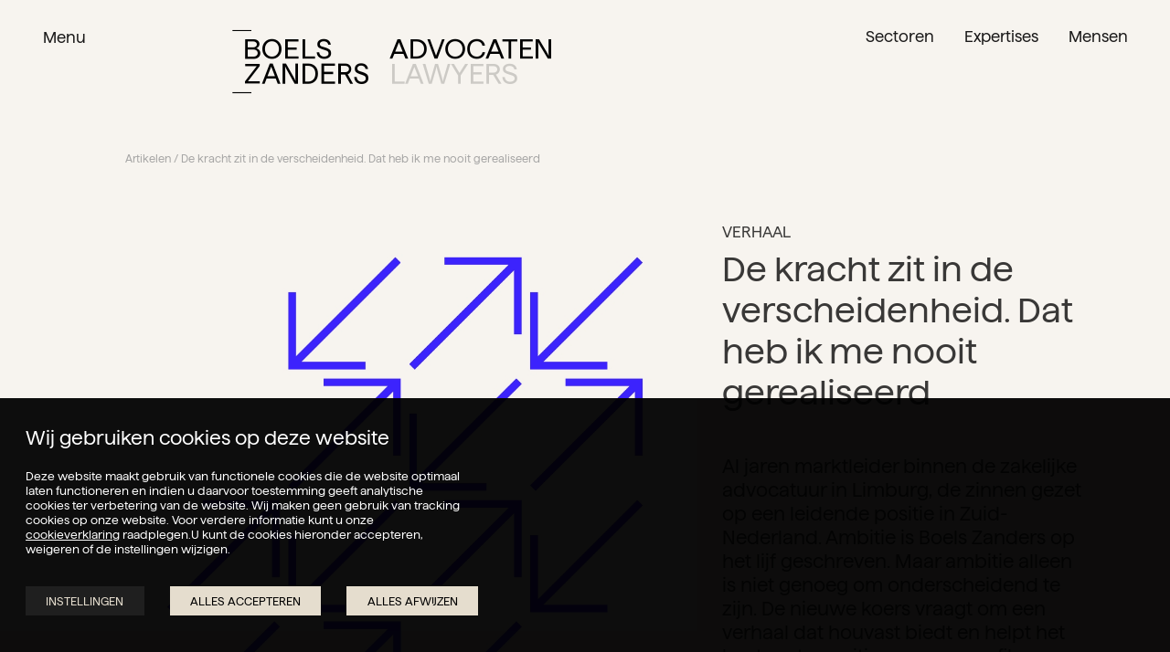

--- FILE ---
content_type: text/html; charset=UTF-8
request_url: https://bz.nl/artikelen/de-kracht-zit-in-de-verscheidenheid/
body_size: 14650
content:
<!DOCTYPE html>
<html lang="nl-NL" prefix="og: https://ogp.me/ns#" >
<head>
	
	

	<meta charset="utf-8">
	<meta name="viewport" content="width=device-width, initial-scale=1.0, maximum-scale=1.0, user-scalable=no" />

	<title>De kracht zit in de verscheidenheid. Dat heb ik me nooit gerealiseerd - Boels Zanders</title>
		<style>img:is([sizes="auto" i], [sizes^="auto," i]) { contain-intrinsic-size: 3000px 1500px }</style>
	<link rel="alternate" hreflang="nl" href="https://bz.nl/artikelen/de-kracht-zit-in-de-verscheidenheid/" />
<link rel="alternate" hreflang="en" href="https://bz.nl/en/articles/our-strength-lies-in-diversity/" />
<link rel="alternate" hreflang="de" href="https://bz.nl/de/artikel/die-staerke-liegt-in-der-vielfalt-das-war-mir-nie-so-bewusst/" />
<link rel="alternate" hreflang="x-default" href="https://bz.nl/artikelen/de-kracht-zit-in-de-verscheidenheid/" />

<!-- Search Engine Optimization door Rank Math PRO - https://rankmath.com/ -->
<meta name="robots" content="follow, index, max-snippet:-1, max-video-preview:-1, max-image-preview:large"/>
<link rel="canonical" href="https://bz.nl/artikelen/de-kracht-zit-in-de-verscheidenheid/" />
<meta property="og:locale" content="nl_NL" />
<meta property="og:type" content="article" />
<meta property="og:title" content="De kracht zit in de verscheidenheid. Dat heb ik me nooit gerealiseerd - Boels Zanders" />
<meta property="og:url" content="https://bz.nl/artikelen/de-kracht-zit-in-de-verscheidenheid/" />
<meta property="og:site_name" content="Boels Zanders" />
<meta property="og:updated_time" content="2024-10-08T08:03:47+00:00" />
<meta property="article:published_time" content="2023-04-15T12:56:16+00:00" />
<meta property="article:modified_time" content="2024-10-08T08:03:47+00:00" />
<meta name="twitter:card" content="summary_large_image" />
<meta name="twitter:title" content="De kracht zit in de verscheidenheid. Dat heb ik me nooit gerealiseerd - Boels Zanders" />
<script type="application/ld+json" class="rank-math-schema-pro">{"@context":"https://schema.org","@graph":[{"@type":"Organization","@id":"https://bz.nl/#organization","name":"Boels Zanders","logo":{"@type":"ImageObject","@id":"https://bz.nl/#logo","url":"http://www.bz.nl/wp-content/uploads/2023/01/logo_boelszanders.png","contentUrl":"http://www.bz.nl/wp-content/uploads/2023/01/logo_boelszanders.png","caption":"Boels Zanders","inLanguage":"nl-NL","width":"159","height":"74"}},{"@type":"WebSite","@id":"https://bz.nl/#website","url":"https://bz.nl","name":"Boels Zanders","publisher":{"@id":"https://bz.nl/#organization"},"inLanguage":"nl-NL"},{"@type":"BreadcrumbList","@id":"https://bz.nl/artikelen/de-kracht-zit-in-de-verscheidenheid/#breadcrumb","itemListElement":[{"@type":"ListItem","position":"1","item":{"@id":"https://bz.nl","name":"Home"}},{"@type":"ListItem","position":"2","item":{"@id":"https://bz.nl/artikelen/de-kracht-zit-in-de-verscheidenheid/","name":"De kracht zit in de verscheidenheid. Dat heb ik me nooit gerealiseerd"}}]},{"@type":"WebPage","@id":"https://bz.nl/artikelen/de-kracht-zit-in-de-verscheidenheid/#webpage","url":"https://bz.nl/artikelen/de-kracht-zit-in-de-verscheidenheid/","name":"De kracht zit in de verscheidenheid. Dat heb ik me nooit gerealiseerd - Boels Zanders","datePublished":"2023-04-15T12:56:16+00:00","dateModified":"2024-10-08T08:03:47+00:00","isPartOf":{"@id":"https://bz.nl/#website"},"inLanguage":"nl-NL","breadcrumb":{"@id":"https://bz.nl/artikelen/de-kracht-zit-in-de-verscheidenheid/#breadcrumb"}},{"@type":"Person","@id":"https://bz.nl/author/hanneke/","name":"hanneke","url":"https://bz.nl/author/hanneke/","image":{"@type":"ImageObject","@id":"https://secure.gravatar.com/avatar/4a5409cdd981709f8393b9ca4621a8007cdb3721ad6328f9a83e3a8c678d2d6b?s=96&amp;d=mm&amp;r=g","url":"https://secure.gravatar.com/avatar/4a5409cdd981709f8393b9ca4621a8007cdb3721ad6328f9a83e3a8c678d2d6b?s=96&amp;d=mm&amp;r=g","caption":"hanneke","inLanguage":"nl-NL"},"worksFor":{"@id":"https://bz.nl/#organization"}},{"@type":"Article","headline":"De kracht zit in de verscheidenheid. Dat heb ik me nooit gerealiseerd - Boels Zanders","datePublished":"2023-04-15T12:56:16+00:00","dateModified":"2024-10-08T08:03:47+00:00","author":{"@id":"https://bz.nl/author/hanneke/","name":"hanneke"},"publisher":{"@id":"https://bz.nl/#organization"},"name":"De kracht zit in de verscheidenheid. Dat heb ik me nooit gerealiseerd - Boels Zanders","@id":"https://bz.nl/artikelen/de-kracht-zit-in-de-verscheidenheid/#richSnippet","isPartOf":{"@id":"https://bz.nl/artikelen/de-kracht-zit-in-de-verscheidenheid/#webpage"},"inLanguage":"nl-NL","mainEntityOfPage":{"@id":"https://bz.nl/artikelen/de-kracht-zit-in-de-verscheidenheid/#webpage"}}]}</script>
<!-- /Rank Math WordPress SEO plugin -->

<link rel='stylesheet' id='wp-block-library-css' href='https://bz.nl/wp-includes/css/dist/block-library/style.min.css?ver=6.8.3' type='text/css' media='all' />
<style id='classic-theme-styles-inline-css' type='text/css'>
/*! This file is auto-generated */
.wp-block-button__link{color:#fff;background-color:#32373c;border-radius:9999px;box-shadow:none;text-decoration:none;padding:calc(.667em + 2px) calc(1.333em + 2px);font-size:1.125em}.wp-block-file__button{background:#32373c;color:#fff;text-decoration:none}
</style>
<style id='global-styles-inline-css' type='text/css'>
:root{--wp--preset--aspect-ratio--square: 1;--wp--preset--aspect-ratio--4-3: 4/3;--wp--preset--aspect-ratio--3-4: 3/4;--wp--preset--aspect-ratio--3-2: 3/2;--wp--preset--aspect-ratio--2-3: 2/3;--wp--preset--aspect-ratio--16-9: 16/9;--wp--preset--aspect-ratio--9-16: 9/16;--wp--preset--color--black: #000000;--wp--preset--color--cyan-bluish-gray: #abb8c3;--wp--preset--color--white: #ffffff;--wp--preset--color--pale-pink: #f78da7;--wp--preset--color--vivid-red: #cf2e2e;--wp--preset--color--luminous-vivid-orange: #ff6900;--wp--preset--color--luminous-vivid-amber: #fcb900;--wp--preset--color--light-green-cyan: #7bdcb5;--wp--preset--color--vivid-green-cyan: #00d084;--wp--preset--color--pale-cyan-blue: #8ed1fc;--wp--preset--color--vivid-cyan-blue: #0693e3;--wp--preset--color--vivid-purple: #9b51e0;--wp--preset--gradient--vivid-cyan-blue-to-vivid-purple: linear-gradient(135deg,rgba(6,147,227,1) 0%,rgb(155,81,224) 100%);--wp--preset--gradient--light-green-cyan-to-vivid-green-cyan: linear-gradient(135deg,rgb(122,220,180) 0%,rgb(0,208,130) 100%);--wp--preset--gradient--luminous-vivid-amber-to-luminous-vivid-orange: linear-gradient(135deg,rgba(252,185,0,1) 0%,rgba(255,105,0,1) 100%);--wp--preset--gradient--luminous-vivid-orange-to-vivid-red: linear-gradient(135deg,rgba(255,105,0,1) 0%,rgb(207,46,46) 100%);--wp--preset--gradient--very-light-gray-to-cyan-bluish-gray: linear-gradient(135deg,rgb(238,238,238) 0%,rgb(169,184,195) 100%);--wp--preset--gradient--cool-to-warm-spectrum: linear-gradient(135deg,rgb(74,234,220) 0%,rgb(151,120,209) 20%,rgb(207,42,186) 40%,rgb(238,44,130) 60%,rgb(251,105,98) 80%,rgb(254,248,76) 100%);--wp--preset--gradient--blush-light-purple: linear-gradient(135deg,rgb(255,206,236) 0%,rgb(152,150,240) 100%);--wp--preset--gradient--blush-bordeaux: linear-gradient(135deg,rgb(254,205,165) 0%,rgb(254,45,45) 50%,rgb(107,0,62) 100%);--wp--preset--gradient--luminous-dusk: linear-gradient(135deg,rgb(255,203,112) 0%,rgb(199,81,192) 50%,rgb(65,88,208) 100%);--wp--preset--gradient--pale-ocean: linear-gradient(135deg,rgb(255,245,203) 0%,rgb(182,227,212) 50%,rgb(51,167,181) 100%);--wp--preset--gradient--electric-grass: linear-gradient(135deg,rgb(202,248,128) 0%,rgb(113,206,126) 100%);--wp--preset--gradient--midnight: linear-gradient(135deg,rgb(2,3,129) 0%,rgb(40,116,252) 100%);--wp--preset--font-size--small: 13px;--wp--preset--font-size--medium: 20px;--wp--preset--font-size--large: 36px;--wp--preset--font-size--x-large: 42px;--wp--preset--spacing--20: 0.44rem;--wp--preset--spacing--30: 0.67rem;--wp--preset--spacing--40: 1rem;--wp--preset--spacing--50: 1.5rem;--wp--preset--spacing--60: 2.25rem;--wp--preset--spacing--70: 3.38rem;--wp--preset--spacing--80: 5.06rem;--wp--preset--shadow--natural: 6px 6px 9px rgba(0, 0, 0, 0.2);--wp--preset--shadow--deep: 12px 12px 50px rgba(0, 0, 0, 0.4);--wp--preset--shadow--sharp: 6px 6px 0px rgba(0, 0, 0, 0.2);--wp--preset--shadow--outlined: 6px 6px 0px -3px rgba(255, 255, 255, 1), 6px 6px rgba(0, 0, 0, 1);--wp--preset--shadow--crisp: 6px 6px 0px rgba(0, 0, 0, 1);}:where(.is-layout-flex){gap: 0.5em;}:where(.is-layout-grid){gap: 0.5em;}body .is-layout-flex{display: flex;}.is-layout-flex{flex-wrap: wrap;align-items: center;}.is-layout-flex > :is(*, div){margin: 0;}body .is-layout-grid{display: grid;}.is-layout-grid > :is(*, div){margin: 0;}:where(.wp-block-columns.is-layout-flex){gap: 2em;}:where(.wp-block-columns.is-layout-grid){gap: 2em;}:where(.wp-block-post-template.is-layout-flex){gap: 1.25em;}:where(.wp-block-post-template.is-layout-grid){gap: 1.25em;}.has-black-color{color: var(--wp--preset--color--black) !important;}.has-cyan-bluish-gray-color{color: var(--wp--preset--color--cyan-bluish-gray) !important;}.has-white-color{color: var(--wp--preset--color--white) !important;}.has-pale-pink-color{color: var(--wp--preset--color--pale-pink) !important;}.has-vivid-red-color{color: var(--wp--preset--color--vivid-red) !important;}.has-luminous-vivid-orange-color{color: var(--wp--preset--color--luminous-vivid-orange) !important;}.has-luminous-vivid-amber-color{color: var(--wp--preset--color--luminous-vivid-amber) !important;}.has-light-green-cyan-color{color: var(--wp--preset--color--light-green-cyan) !important;}.has-vivid-green-cyan-color{color: var(--wp--preset--color--vivid-green-cyan) !important;}.has-pale-cyan-blue-color{color: var(--wp--preset--color--pale-cyan-blue) !important;}.has-vivid-cyan-blue-color{color: var(--wp--preset--color--vivid-cyan-blue) !important;}.has-vivid-purple-color{color: var(--wp--preset--color--vivid-purple) !important;}.has-black-background-color{background-color: var(--wp--preset--color--black) !important;}.has-cyan-bluish-gray-background-color{background-color: var(--wp--preset--color--cyan-bluish-gray) !important;}.has-white-background-color{background-color: var(--wp--preset--color--white) !important;}.has-pale-pink-background-color{background-color: var(--wp--preset--color--pale-pink) !important;}.has-vivid-red-background-color{background-color: var(--wp--preset--color--vivid-red) !important;}.has-luminous-vivid-orange-background-color{background-color: var(--wp--preset--color--luminous-vivid-orange) !important;}.has-luminous-vivid-amber-background-color{background-color: var(--wp--preset--color--luminous-vivid-amber) !important;}.has-light-green-cyan-background-color{background-color: var(--wp--preset--color--light-green-cyan) !important;}.has-vivid-green-cyan-background-color{background-color: var(--wp--preset--color--vivid-green-cyan) !important;}.has-pale-cyan-blue-background-color{background-color: var(--wp--preset--color--pale-cyan-blue) !important;}.has-vivid-cyan-blue-background-color{background-color: var(--wp--preset--color--vivid-cyan-blue) !important;}.has-vivid-purple-background-color{background-color: var(--wp--preset--color--vivid-purple) !important;}.has-black-border-color{border-color: var(--wp--preset--color--black) !important;}.has-cyan-bluish-gray-border-color{border-color: var(--wp--preset--color--cyan-bluish-gray) !important;}.has-white-border-color{border-color: var(--wp--preset--color--white) !important;}.has-pale-pink-border-color{border-color: var(--wp--preset--color--pale-pink) !important;}.has-vivid-red-border-color{border-color: var(--wp--preset--color--vivid-red) !important;}.has-luminous-vivid-orange-border-color{border-color: var(--wp--preset--color--luminous-vivid-orange) !important;}.has-luminous-vivid-amber-border-color{border-color: var(--wp--preset--color--luminous-vivid-amber) !important;}.has-light-green-cyan-border-color{border-color: var(--wp--preset--color--light-green-cyan) !important;}.has-vivid-green-cyan-border-color{border-color: var(--wp--preset--color--vivid-green-cyan) !important;}.has-pale-cyan-blue-border-color{border-color: var(--wp--preset--color--pale-cyan-blue) !important;}.has-vivid-cyan-blue-border-color{border-color: var(--wp--preset--color--vivid-cyan-blue) !important;}.has-vivid-purple-border-color{border-color: var(--wp--preset--color--vivid-purple) !important;}.has-vivid-cyan-blue-to-vivid-purple-gradient-background{background: var(--wp--preset--gradient--vivid-cyan-blue-to-vivid-purple) !important;}.has-light-green-cyan-to-vivid-green-cyan-gradient-background{background: var(--wp--preset--gradient--light-green-cyan-to-vivid-green-cyan) !important;}.has-luminous-vivid-amber-to-luminous-vivid-orange-gradient-background{background: var(--wp--preset--gradient--luminous-vivid-amber-to-luminous-vivid-orange) !important;}.has-luminous-vivid-orange-to-vivid-red-gradient-background{background: var(--wp--preset--gradient--luminous-vivid-orange-to-vivid-red) !important;}.has-very-light-gray-to-cyan-bluish-gray-gradient-background{background: var(--wp--preset--gradient--very-light-gray-to-cyan-bluish-gray) !important;}.has-cool-to-warm-spectrum-gradient-background{background: var(--wp--preset--gradient--cool-to-warm-spectrum) !important;}.has-blush-light-purple-gradient-background{background: var(--wp--preset--gradient--blush-light-purple) !important;}.has-blush-bordeaux-gradient-background{background: var(--wp--preset--gradient--blush-bordeaux) !important;}.has-luminous-dusk-gradient-background{background: var(--wp--preset--gradient--luminous-dusk) !important;}.has-pale-ocean-gradient-background{background: var(--wp--preset--gradient--pale-ocean) !important;}.has-electric-grass-gradient-background{background: var(--wp--preset--gradient--electric-grass) !important;}.has-midnight-gradient-background{background: var(--wp--preset--gradient--midnight) !important;}.has-small-font-size{font-size: var(--wp--preset--font-size--small) !important;}.has-medium-font-size{font-size: var(--wp--preset--font-size--medium) !important;}.has-large-font-size{font-size: var(--wp--preset--font-size--large) !important;}.has-x-large-font-size{font-size: var(--wp--preset--font-size--x-large) !important;}
:where(.wp-block-post-template.is-layout-flex){gap: 1.25em;}:where(.wp-block-post-template.is-layout-grid){gap: 1.25em;}
:where(.wp-block-columns.is-layout-flex){gap: 2em;}:where(.wp-block-columns.is-layout-grid){gap: 2em;}
:root :where(.wp-block-pullquote){font-size: 1.5em;line-height: 1.6;}
</style>
<link rel='stylesheet' id='sib-front-css-css' href='https://bz.nl/wp-content/plugins/mailin/css/mailin-front.css?ver=6.8.3' type='text/css' media='all' />
<script type="text/javascript" id="wpml-cookie-js-extra">
/* <![CDATA[ */
var wpml_cookies = {"wp-wpml_current_language":{"value":"nl","expires":1,"path":"\/"}};
var wpml_cookies = {"wp-wpml_current_language":{"value":"nl","expires":1,"path":"\/"}};
/* ]]> */
</script>
<script type="text/javascript" src="https://bz.nl/wp-content/plugins/sitepress-multilingual-cms/res/js/cookies/language-cookie.js?ver=4.6.14" id="wpml-cookie-js" defer="defer" data-wp-strategy="defer"></script>
<script type="text/javascript" src="https://bz.nl/wp-includes/js/jquery/jquery.min.js?ver=3.7.1" id="jquery-core-js"></script>
<script type="text/javascript" src="https://bz.nl/wp-includes/js/jquery/jquery-migrate.min.js?ver=3.4.1" id="jquery-migrate-js"></script>
<script type="text/javascript" id="sib-front-js-js-extra">
/* <![CDATA[ */
var sibErrMsg = {"invalidMail":"Please fill out valid email address","requiredField":"Please fill out required fields","invalidDateFormat":"Please fill out valid date format","invalidSMSFormat":"Please fill out valid phone number"};
var ajax_sib_front_object = {"ajax_url":"https:\/\/bz.nl\/wp-admin\/admin-ajax.php","ajax_nonce":"efb453eb04","flag_url":"https:\/\/bz.nl\/wp-content\/plugins\/mailin\/img\/flags\/"};
/* ]]> */
</script>
<script type="text/javascript" src="https://bz.nl/wp-content/plugins/mailin/js/mailin-front.js?ver=1732890217" id="sib-front-js-js"></script>
<link rel="https://api.w.org/" href="https://bz.nl/wp-json/" /><link rel="alternate" title="JSON" type="application/json" href="https://bz.nl/wp-json/wp/v2/artikelen/1209" /><link rel='shortlink' href='https://bz.nl/?p=1209' />
<link rel="alternate" title="oEmbed (JSON)" type="application/json+oembed" href="https://bz.nl/wp-json/oembed/1.0/embed?url=https%3A%2F%2Fbz.nl%2Fartikelen%2Fde-kracht-zit-in-de-verscheidenheid%2F" />
<link rel="alternate" title="oEmbed (XML)" type="text/xml+oembed" href="https://bz.nl/wp-json/oembed/1.0/embed?url=https%3A%2F%2Fbz.nl%2Fartikelen%2Fde-kracht-zit-in-de-verscheidenheid%2F&#038;format=xml" />
<meta name="generator" content="WPML ver:4.6.14 stt:37,1,3;" />
<link rel="apple-touch-icon" sizes="180x180" href="/wp-content/uploads/fbrfg/apple-touch-icon.png">
<link rel="icon" type="image/png" sizes="32x32" href="/wp-content/uploads/fbrfg/favicon-32x32.png">
<link rel="icon" type="image/png" sizes="16x16" href="/wp-content/uploads/fbrfg/favicon-16x16.png">
<link rel="manifest" href="/wp-content/uploads/fbrfg/site.webmanifest">
<link rel="mask-icon" href="/wp-content/uploads/fbrfg/safari-pinned-tab.svg" color="#5bbad5">
<link rel="shortcut icon" href="/wp-content/uploads/fbrfg/favicon.ico">
<meta name="msapplication-TileColor" content="#ff0000">
<meta name="msapplication-config" content="/wp-content/uploads/fbrfg/browserconfig.xml">
<meta name="theme-color" content="#ffffff">	
	<link rel="stylesheet" type="text/css" href="https://bz.nl/wp-content/themes/boe/js/slick/slick.css">
	<link rel="stylesheet" type="text/css" href="https://bz.nl/wp-content/themes/boe/css/styles.css">
	<link rel="stylesheet" type="text/css" href="https://bz.nl/wp-content/themes/boe/css/locomotive.css">
	<script type="text/javascript" src="https://bz.nl/wp-content/themes/boe/js/jquery-2.1.1.min.js"></script>
	<script type="text/javascript" src="https://bz.nl/wp-content/themes/boe/js/cookiecuttr/jquery.cookie.js"></script>
	<script type="text/javascript" src="https://bz.nl/wp-content/themes/boe/js/cookiecuttr/jquery.cookiecuttr.js"></script>
	<script type="text/javascript" src="https://bz.nl/wp-content/themes/boe/js/locomotive-scroll.min.js"></script>
	<script type="text/javascript" src="https://bz.nl/wp-content/themes/boe/js/slick/slick.js"></script> 
	<link rel="stylesheet" type="text/css" href="https://bz.nl/wp-content/themes/boe/js/modalvideo/modal-video.min.css">
	<script type="text/javascript" src="https://bz.nl/wp-content/themes/boe/js/modalvideo/modal-video.js"></script>
	<script type="text/javascript" src="https://bz.nl/wp-content/themes/boe/js/modernizr.custom.79639.js"></script>
	<script type="text/javascript" src="https://bz.nl/wp-content/themes/boe/js/shuffle.js"></script>
	<script type="text/javascript" src="https://bz.nl/wp-content/themes/boe/js/sz.js"></script>

<script type="text/javascript">
	$(document).ready(function () {
    // Haal de taal van het HTML 'lang'-attribuut op
    var htmlLang = document.documentElement.lang;

    // Definieer de teksten voor verschillende talen
    var cookiePolicyMessages = {
        "en-US": {
            message: '<div class="cookietext"><h3>We use cookies on this website</h3><p>This website uses functional cookies to make the website work optimally and, if you give your consent, analytical cookies to improve the website. We do not use tracking cookies on our website. For further information, you can consult our <a href="https://bz.nl/en/bz/cookies-statement/" target="_blank">cookie statement</a>. You can accept, reject, or change settings for cookies below.</p></div> <div class="adv" id="advbtn">Settings</div>',
            acceptText: 'Accept All',
            declineText: 'Decline All',
            settingsText: 'Settings'
        },
        "nl-NL": {
            message: '<div class="cookietext"><h3>Wij gebruiken cookies op deze website</h3><p>Deze website maakt gebruik van functionele cookies die de website optimaal laten functioneren en indien u daarvoor toestemming geeft analytische cookies ter verbetering van de website. Wij maken geen gebruik van tracking cookies op onze website. Voor verdere informatie kunt u onze <a href="https://bz.nl/bz/cookieverklaring/" target="_blank">cookieverklaring</a> raadplegen.U kunt de cookies hieronder accepteren, weigeren of de instellingen wijzigen.</p></div> <div class="adv" id="advbtn">Instellingen</div>',
            acceptText: 'Alles accepteren',
            declineText: 'Alles afwijzen',
            settingsText: 'Instellingen'
        },
        "de-DE": {
            message: '<div class="cookietext"><h3>Wir verwenden Cookies auf dieser Website</h3><p>Diese Website verwendet funktionale Cookies, um die Website optimal zu betreiben, und, wenn Sie Ihre Zustimmung geben, analytische Cookies zur Verbesserung der Website. Wir verwenden keine Tracking-Cookies auf unserer Website. Weitere Informationen finden Sie in unserer <a href="https://bz.nl/de/bz/cookie-erklaerung/" target="_blank">Cookie-Erklärung</a>. Sie können Cookies unten akzeptieren, ablehnen oder Einstellungen ändern.</p></div> <div class="adv" id="advbtn">Einstellungen</div>',
            acceptText: 'Alle akzeptieren',
            declineText: 'Alle ablehnen',
            settingsText: 'Einstellungen'
        }
    };

    // Stel de standaardtaal in als de taal niet wordt ondersteund
    var defaultLanguage = 'nl-NL';
    var cookiePolicyData = cookiePolicyMessages[htmlLang] || cookiePolicyMessages[defaultLanguage];

    $.cookieCuttr({
        cookieAnalytics: false,
        cookiePolicyPage: true,
        cookieDeclineButton: true,
        cookiePolicyPageMessage: cookiePolicyData.message,
        cookieAcceptButtonText: cookiePolicyData.acceptText,
        cookieDeclineButtonText: cookiePolicyData.declineText
    });

    if (jQuery.cookie('cc_cookie_accept') == "cc_cookie_accept") {
       // Google Tag Manager (Pure Minds) 
		(function(w,d,s,l,i){w[l]=w[l]||[];w[l].push({'gtm.start':
		new Date().getTime(),event:'gtm.js'});var f=d.getElementsByTagName(s)[0],
		j=d.createElement(s),dl=l!='dataLayer'?'&l='+l:'';j.async=true;j.src=
		'https://www.googletagmanager.com/gtm.js?id='+i+dl;f.parentNode.insertBefore(j,f);
		})(window,document,'script','dataLayer','GTM-5QW8ZFK');
    }
});


</script>	


</head>
<body class="page-artikelen single-artikelen ">

	<!-- Google Tag Manager (noscript) (Pure Minds) -->
	<noscript><iframe src="https://www.googletagmanager.com/ns.html?id=GTM-5QW8ZFK"
	height="0" width="0" style="display:none;visibility:hidden"></iframe></noscript>
	<!-- End Google Tag Manager (noscript) -->

	<div class="loader">
		<div class="loader1"></div>
		<div class="loader2"></div>
	</div>

	<div class="navi noselect">
		
		<div class="widthmedium paddingx1">
			<div class="inner">
				<div class="pusher"></div>
				
				
				<div class="layer1">
				
					<nav class="navi-base">

						<div class="navibtn clickbtn" id="btn-sectoren"><span>Sectoren</span></div>
						<div class="navibtn clickbtn" id="btn-expertises"><span>Expertises</span></div>
						<div class="navibtn clickbtn" id="btn-mensen"><span>Mensen</span></div>

						<div class="navibtn"><a href="https://bz.nl/artikelen/"><span>Artikelen</span></a></div>
						<div class="navibtn"><a href="https://bz.nl/updates/"><span>Updates</span></a></div>
						<div class="navibtn"><a href="https://bz.nl/events/"><span>Events</span></a></div>						<div class="navibtn"><a href="https://bz.nl/contact/"><span>Contact</span></a></div>
						<div class="navibtn"><a href="https://bz.nl/overons/"><span>Over ons</span></a></div>
						<div class="navibtn"><a href="https://bz.nl/werkenbij/"><span>Werken bij</span></a></div>						
					</nav>
					<div class="layerbottom">
						<nav class="navi-inloggen">
														
							<!--<div class="navismallbtn"><a href="" target="_blank"><span>Inloggen cliënten</span></a></div>-->
							<div class="navismallbtn"><a href="https://sfvonline.nl/zelfhelp" target="_blank"><span>Faillissementen</span></a></div>
						</nav>
					</div>
											<nav class="languages2">
							<a href="https://bz.nl" class="active">NL</a>
		                    <a href="https://bz.nl/en/" >EN</a>
		                    <a href="https://bz.nl/de/" >DE</a>
						</nav>
											<!--<nav class="languages2">
							<a href="https://bz.nl" class="active">NL</a>
		                    <a href="https://bz.nl/bz/english/">EN</a>
		                    <a href="https://bz.nl/bz/deutsch/">DE</a>
						</nav>-->
									</div>
				<div class="layer2">
					<div class="back">←</div>
					<nav id="navi-sectoren">

						<div class="navibtn"><a href="https://bz.nl/sectoren/"><span>Alle sectoren</span></a></div>
						  
							
							<div class="navibtn"><a href="https://bz.nl/sectoren/ondernemingen/"><span>Ondernemingen</span></a></div>
						
						  
							
							<div class="navibtn"><a href="https://bz.nl/sectoren/vastgoed/"><span>Vastgoed</span></a></div>
						
						  
							
							<div class="navibtn"><a href="https://bz.nl/sectoren/overheid/"><span>Overheid</span></a></div>
						
						  
							
							<div class="navibtn"><a href="https://bz.nl/sectoren/gezondheidszorg/"><span>Gezondheidszorg</span></a></div>
						
						  
							
							<div class="navibtn"><a href="https://bz.nl/sectoren/onderwijs/"><span>Onderwijs</span></a></div>
						
											
					</nav>
					<nav id="navi-expertises">

						  
							
							<div class="navibtn"><a href="https://bz.nl/expertises/aanbesteding/"><span>Aanbesteding</span></a></div>
						
						  
							
							<div class="navibtn"><a href="https://bz.nl/expertises/aansprakelijkheidsrecht/"><span>Aansprakelijkheidsrecht</span></a></div>
						
						  
							
							<div class="navibtn"><a href="https://bz.nl/expertises/arbeid-en-pensioen/"><span>Arbeid en pensioen</span></a></div>
						
						  
							
							<div class="navibtn"><a href="https://bz.nl/expertises/bestuursrecht/"><span>Bestuursrecht</span></a></div>
						
						  
							
							<div class="navibtn"><a href="https://bz.nl/expertises/bouwrecht/"><span>Bouwrecht</span></a></div>
						
						  
							
							<div class="navibtn"><a href="https://bz.nl/expertises/compliance-en-integriteit/"><span>Compliance en integriteit</span></a></div>
						
						  
							
							<div class="navibtn"><a href="https://bz.nl/expertises/contracten/"><span>Contracten</span></a></div>
						
						  
							
							<div class="navibtn"><a href="https://bz.nl/expertises/e-commerce/"><span>E-commerce</span></a></div>
						
						  
							
							<div class="navibtn"><a href="https://bz.nl/expertises/energietransitie/"><span>Energietransitie</span></a></div>
						
						  
							
							<div class="navibtn"><a href="https://bz.nl/expertises/familie-en-erfrecht/"><span>Familie- en erfrecht</span></a></div>
						
						  
							
							<div class="navibtn"><a href="https://bz.nl/expertises/financiering/"><span>Financiering</span></a></div>
						
						  
							
							<div class="navibtn"><a href="https://bz.nl/expertises/food-agri/"><span>Food en Agri</span></a></div>
						
						  
							
							<div class="navibtn"><a href="https://bz.nl/expertises/fusies-en-overnames/"><span>Fusies en overnames</span></a></div>
						
						  
							
							<div class="navibtn"><a href="https://bz.nl/expertises/german-desk/"><span>German Desk</span></a></div>
						
						  
							
							<div class="navibtn"><a href="https://bz.nl/expertises/gezondheidsrecht/"><span>Gezondheidsrecht</span></a></div>
						
						  
							
							<div class="navibtn"><a href="https://bz.nl/expertises/herstructurering/"><span>Herstructurering</span></a></div>
						
						  
							
							<div class="navibtn"><a href="https://bz.nl/expertises/huurrecht/"><span>Huurrecht</span></a></div>
						
						  
							
							<div class="navibtn"><a href="https://bz.nl/expertises/insolventie/"><span>Insolventie</span></a></div>
						
						  
							
							<div class="navibtn"><a href="https://bz.nl/expertises/intellectueel-eigendom-it/"><span>Intellectueel eigendom en IT</span></a></div>
						
						  
							
							<div class="navibtn"><a href="https://bz.nl/expertises/internationaal/"><span>Internationaal</span></a></div>
						
						  
							
							<div class="navibtn"><a href="https://bz.nl/expertises/mededinging/"><span>Mededinging</span></a></div>
						
						  
							
							<div class="navibtn"><a href="https://bz.nl/expertises/omgevingsrecht/"><span>Omgevingsrecht</span></a></div>
						
						  
							
							<div class="navibtn"><a href="https://bz.nl/expertises/ondernemingsrecht/"><span>Ondernemingsrecht</span></a></div>
						
						  
							
							<div class="navibtn"><a href="https://bz.nl/expertises/onderwijsrecht/"><span>Onderwijsrecht</span></a></div>
						
						  
							
							<div class="navibtn"><a href="https://bz.nl/expertises/privacy/"><span>Privacy</span></a></div>
						
						  
							
							<div class="navibtn"><a href="https://bz.nl/expertises/procederen/"><span>Procederen</span></a></div>
						
						  
							
							<div class="navibtn"><a href="https://bz.nl/expertises/sociale-zekerheid/"><span>Sociale zekerheid</span></a></div>
						
						  
							
							<div class="navibtn"><a href="https://bz.nl/expertises/verzekeringen/"><span>Verzekeringen</span></a></div>
						
											     
					</nav>
					<nav id="navi-mensen">

						<div class="navibtn"><a href="https://bz.nl/mensen/"><span>Alle mensen</span></a></div>
						
						<div class="navibtn"><a href="https://bz.nl/mensen/?_legal=legal"><span>Legal</span></a></div>
						<div class="navibtn"><a href="https://bz.nl/mensen/?_legal=non-legal"><span>Non-legal</span></a></div>
					             
					
					</nav>
				</div>
				

			</div>
		</div>
	</div>
	<header class="noselect">
		<div class="bg"></div>
		<div class="widthlarge paddingx1">
			<div class="inner"> 
				<div class="hamburger">
					<span class="word">Menu</span>
					<span class="close"><i class="bz-close"></i></span>
				</div>
				<div class="widthsmall">
					<div class="logopack">
						<a href="https://bz.nl/" class="logo">
							<i class="bz-logo_boelszanders_total"><span class="path5"></span><span class="path3"></span><div class="bglogo"></div><span class="path1"></span><span class="path2"></span><span class="path4"></span><span class="path6"></span></i>
						</a>
						<a href="https://bz.nl/mensen/" class="wordbrand">
							 <i class="bz-logo_al"><span class="path1"></span><div class="bgbrand"></div><span class="path2"></span></i>
						</a>
					</div>
				</div>
				<nav class="mainnav">
					<a  href="https://bz.nl/sectoren/"><span>Sectoren</span></a>
					<a  href="https://bz.nl/expertises/"><span>Expertises</span></a>
					<a  href="https://bz.nl/mensen/"><span>Mensen</span></a>	
					<a class="vacbtn" href="https://bz.nl/werkenbij/"><span>Werken bij</span></a>					
				</nav>
									<nav class="languages">
						<a href="https://bz.nl" class="active">NL</a>
	                    <a href="https://bz.nl/en/" >EN</a>
	                    <a href="https://bz.nl/de/" >DE</a>
					</nav>
									<!--<nav class="languages">
						<a href="https://bz.nl" class="active">NL</a>
	                    <a href="https://bz.nl/bz/english/">EN</a>
	                    <a href="https://bz.nl/bz/deutsch/">DE</a>
					</nav>-->
							</div>
	</header>

	<div class="container">
		<main>
			<div class="pusher marginbottom1"></div>
			
			<div class="outermain">

      
				<div class="blockbreadcrumps noselect">	
					<div class="widthmedium paddingx1">
						<div class="inner">
							<a href="https://bz.nl/artikelen/">Artikelen</a>
							<span>/ De kracht zit in de verscheidenheid. Dat heb ik me nooit gerealiseerd</span>		
						</div>
					</div>
				</div>
							
				<div class="blocksingleartikel marginbottom0">	
					<div class="widthmedium paddingx1">
						<div class="outer ">
							<div class="b60 marginbottom1 paddingx2">
								<div class="inner">
									
									<div class="thumb " data-scroll>
																															<img src="https://bz.nl/wp-content/uploads/2023/04/Kantoor-gerelateerd-artikel-website-3.jpg" alt="" />
																			</div>
									
								</div>
							</div>
							
							<div class="b40 marginbottom1 paddingx2">
								<div class="inner">
									<article>
										
											<div class="label">
												<span>Verhaal</span>
											</div>
											<h1 class="maxw4">
												De kracht zit in de verscheidenheid. Dat heb ik me nooit gerealiseerd											</h1>
											<p>Al jaren marktleider binnen de zakelijke advocatuur in Limburg, de zinnen gezet op een leidende positie in Zuid-Nederland. Ambitie is Boels Zanders op het lijf geschreven. Maar ambitie alleen is niet genoeg om onderscheidend te zijn. De nieuwe koers vraagt om een verhaal dat houvast biedt en helpt het kantoor te positioneren en profileren. Het dagelijks bestuur legt uit waarom dat verhaal zo belangrijk is, en wat het de organisatie tot nu toe heeft opgeleverd.</p>
	
									</article>
								</div>
							</div>
								
						</div>
					</div>
				</div>
				

				

														
					<div class="blocktext marginbottom3">	
						<div class="widthmediumsmall paddingx1">
							<div class="inner">
								<article>
									<p>‘Spot on’, vond Harm Heynen. De conclusie dat juist de verschillen tussen mensen en kantoren de kracht van Boels Zanders is, had hij in al die jaren nooit getrokken. Maar het is, ziet hij nu, de kern van de organisatie. “In het verleden werd iedereen in een soort keurslijf gestopt, nu is er ruimte voor verscheidenheid. Voor het uitdragen van de verschillende  karakters.” Dat past bij Boels Zanders én het past in de tijdsgeest.</p>
<p>Toen Harm in maart 2020 samen met Remco Rosbeek toetrad tot het dagelijks bestuur, was dat inzicht er nog niet. Eerst moest er een strategisch plan komen. Op 17 juni 2020, een aangename voorjaarsdag, trokken de mannen hun wandelschoenen aan. Samen met zittend bestuurslid Johan Verhagen gingen ze, al wandelend, met het strategisch plan voor de komende jaren aan de slag. Buiten, in verband met de oplopende besmettingen. Al wandelend, om zo hun gedachten verder te vormen.</p>
								</article>
							</div>
						</div>
					</div>

				


												
					<div class="blocktext marginbottom3">	
						<div class="widthmediumsmall paddingx1">
							<div class="inner">
								<article>
									<h2>Een nieuwe koers</h2>
<p>Het was nodig, een nieuw strategisch plan. Boels Zanders was bepaald niet stuurloos, maar na de wisselingen in het DB werd het tijd te herijken. Tijd voor nieuwe inzichten. Remco: “We hadden wel ideeën over waar we naartoe wilden, maar vonden die vaak net te hoog over. Daar hou ik niet zo van.” “Bovendien”, voegt Johan toe, “verandert er met twee nieuwe mensen meteen iets. Remco en Harm zijn twee totaal andere personen dan de collega’s die daarvoor in het DB zaten. We kenden elkaar al goed en merkten dat we over veel zaken dezelfde opvattingen hadden.”</p>
<blockquote><p>“Zo’n crisis legt open wie je bent en wat je kunt. Dat hebben alle collega’s meer dan overtuigend laten zien.”</p>
<p>Remco Rosbeek</p></blockquote>
<h2>Lockdown</h2>
<p>Het nieuwe DB begon toen de coronacrisis uitbrak, in het weekend van de eerste lockdown. Ze hadden, net als ieder ander, geen idee hoe de crisis zou verlopen. Dus was het zaak te anticiperen op wat er zou kunnen komen. “Zo’n crisis legt wel open wie je bent en wat je kunt”, zegt Remco. “Dat hebben alle collega’s meer dan overtuigend laten zien. En ook in een kleinere groep zoals het DB weet je meteen welke karakters je aan tafel hebt. Iedereen was al snel op een heel natuurlijke manier op elkaar ingespeeld.”</p>
<h2>Veerkracht, ambitie, vertrouwen</h2>
<p>De organisatie werd meteen getypeerd door veerkracht en ongelooflijke ambitie. Er was ongerustheid over de gezondheid van mensen, ook omdat één van de collega’s al in de eerste week in het ziekenhuis belandde. Maar zakelijk gezien vond iedereen snel zijn draai in het thuiswerken. Technisch was de boel op orde, de organisatie kon het aan. Bovendien, zegt Johan, was er een grote mate van vertrouwen in elkaar. “Er is vertrouwen gesteld in het bestuur, maar ook door collega’s in elkaar. Dat was niet voor iedereen even makkelijk, maar mensen hebben geleerd om los te laten. Dat vertrouwen is geen enkele keer beschaamd.”</p>
<h2>De weg omhoog</h2>
<p>Juist die spannende tijd bleek het moment om verder te kijken en de weg omhoog te nemen. Vlakbij Johan’s huis maakten de heren een mooie wandeling om als nieuw DB goed na te denken over de toekomst. “Vooraf hadden we al een paar inspirerende sessies gehad”, legt Johan uit. “Gedurende die wandeling zijn onze gedachten verder gevormd.” Bijzonder vindt Harm dat ze gedrieën al snel konden definiëren waar ze naartoe wilden en wat de sterke punten van de organisatie zijn. “We hebben ook vrij snel gezegd: als we een nieuw strategisch plan maken, moet de hele partnergroep daarbij betrokken zijn.” Na afloop zijn de ideeën, met input van collega’s, verder uitgewerkt. Zo kwam het strategisch plan tot stand, dat door de hele partnergroep is omarmd. Er werden regiegroepen opgericht voor verschillende thema’s, met video’s erbij die met de organisatie werden gedeeld.</p>
								</article>
							</div>
						</div>
					</div>

				


												<!-- vacatures -->
											<div class="blockoveronsmensen marginbottom1">	
							<div class="widthlarge paddingx1">
								<div class="inner">	
									<div class="allmensen">
																					<div class="artikel paddingx2" aria-hidden="true" style="" data-scroll>
												<!--<a href="#">-->
													<div class="thumb">
																																											<img class="lazyload" data-src="https://bz.nl/wp-content/uploads/2023/02/Harm-Heynen-04-768x960.jpg" alt="Harm Heynen, Advocaat en Partner bij Boels Zanders" />
																											</div>
												<!--</a>-->
											</div>
																					<div class="artikel paddingx2" aria-hidden="true" style="" data-scroll>
												<!--<a href="#">-->
													<div class="thumb">
																																											<img class="lazyload" data-src="https://bz.nl/wp-content/uploads/2023/02/Remco-van-Rosbeek-04-768x960.jpg" alt="Remco Rosbeek, Advocaat en Partner bij Boels Zanders" />
																											</div>
												<!--</a>-->
											</div>
																					<div class="artikel paddingx2" aria-hidden="true" style="" data-scroll>
												<!--<a href="#">-->
													<div class="thumb">
																																											<img class="lazyload" data-src="https://bz.nl/wp-content/uploads/2023/02/Johan-Verhagen-04-768x960.jpg" alt="Johan Verhagen, Algemeen Directeur bij Boels Zanders" />
																											</div>
												<!--</a>-->
											</div>
																			</div>
								</div>
							</div>
						</div>
					


				


												
					<div class="blocktext marginbottom3">	
						<div class="widthmediumsmall paddingx1">
							<div class="inner">
								<article>
									<h2>Gevoel en bedoeling</h2>
<p>Toch ontbrak er iets. Na die wandeling lag er een mooi plan. Maar het miste ‘gevoel en bedoeling’, zoals Johan dat zegt. Om het echt handen en voeten te geven, was nog wel wat werk aan de winkel. Harm: “De grote vraag is: hoe vertaal je wat er in zo’n strategisch plan staat? Je kunt je plannen niet uitvoeren door ze van bovenaf op te leggen. De regiegroepen zorgden voor een brede basis in de organisatie. Dat heeft ons ver gebracht. Maar naar buiten toe konden we dat niet op eigen kracht. Het verhaal dat er lag, sloot niet aan bij onze nieuwe koers.” Bovendien was het DB niet tevreden over zijn toenmalige partner in marketing- en communicatie. Het miste doelmatigheid en betrokkenheid, en wilde een bureau dat Boels Zanders vanuit de kern in positie zou brengen.</p>
<h2>Een nieuwe communicatiepartner</h2>
<p>In de zomer van 2021 zocht Boels Zanders daarom contact met een nieuwe strategische communicatiepartner, Viastory Creative Agency. Johan: “In november zijn we samen gestart. We begonnen klein, maar dat werd al snel een diepgaand traject.” Viastory bleek een toonbeeld van betrokkenheid. “Het helpt dat Luc Wassen, oprichter van het bureau, als voormalig collega de advocatuur kent”, zegt Harm. “Vaak begrijpen mensen toch niet helemaal wat het betekent om advocaat te zijn, of om op een kantoor als het onze te werken. Het helpt heel erg dat je dat niet hoeft uit te leggen.”</p>
<blockquote><p>“Ten opzichte van grotere kantoren zijn we persoonlijker, meer betrokken. Ten opzichte van kleinere kantoren zijn we doelmatiger, in de breedte en diepte van de kennis die we in huis hebben.”</p>
<p>Johan Verhagen</p></blockquote>
								</article>
							</div>
						</div>
					</div>

				


												<!-- vacatures -->
											<div class="blockoveronsmensen marginbottom1">	
							<div class="widthlarge paddingx1">
								<div class="inner">	
									<div class="allmensen">
																					<div class="artikel paddingx2" aria-hidden="true" style="" data-scroll>
												<!--<a href="#">-->
													<div class="thumb">
																																											<img class="lazyload" data-src="https://bz.nl/wp-content/uploads/2023/04/remco-marien-xRcddI_a7tw-unsplash-768x1152.jpg" alt="Vesteda Toren Eindhoven Boels Zanders kantoor" />
																											</div>
												<!--</a>-->
											</div>
																					<div class="artikel paddingx2" aria-hidden="true" style="" data-scroll>
												<!--<a href="#">-->
													<div class="thumb">
																																											<img class="lazyload" data-src="https://bz.nl/wp-content/uploads/2023/04/yvo-bergers-wxEIFh8QTKY-unsplash-768x512.jpg" alt="" />
																											</div>
												<!--</a>-->
											</div>
																					<div class="artikel paddingx2" aria-hidden="true" style="" data-scroll>
												<!--<a href="#">-->
													<div class="thumb">
																																											<img class="lazyload" data-src="https://bz.nl/wp-content/uploads/2023/04/stan-jacobs-zFTcaN9Q6nA-unsplash-768x576.jpg" alt="" />
																											</div>
												<!--</a>-->
											</div>
																			</div>
								</div>
							</div>
						</div>
					


				


												
					<div class="blocktext marginbottom3">	
						<div class="widthmediumsmall paddingx1">
							<div class="inner">
								<article>
									<h2>Kwaliteitsbewust</h2>
<p>De grootste uitdaging in communicatie was het terugvinden van de essentie van de organisatie. Waarom bestaat Boels Zanders tussen al die andere advocatenkantoren? “De markt ziet, vanaf een bepaald niveau, alle advocatenkantoren als inwisselbaar”, merkt Harm op. “Cliënten zien hooguit dat de één een groter kantoor heeft, en de ander een marmeren vloer. Hoe leg je het onderscheidend vermogen dat er is, uit?” De cliënten die Boels Zanders graag bedient, zijn kwaliteitsbewuste ondernemingen en instellingen. Organisaties die behoefte hebben aan juridische ontzorging. Johan: “Ten opzichte van grotere kantoren zijn we persoonlijker, meer betrokken. Ten opzichte van kleinere kantoren zijn we doelmatiger, in de breedte en diepte van de kennis die we in huis hebben.”</p>
<h2>Voorstanders</h2>
<p>Om met de vraag van het DB aan de slag te gaan, is een dwarsdoorsnede van de organisatie bevraagd. Een intens traject, vindt Johan. “Ik had van te voren niet in de smiezen dat het zo omvattend zou zijn. Mensen hebben écht hun verhaal kunnen doen. Vervolgens is op een rij gezet wat uit die gesprekken kwam, en daaruit volgde het verhaal ‘Voorstanders’. Daarna zijn we gaan kijken: wat betekent dat voor onze toekomstige marketing en communicatie? Want er komt de komende 2, 3 jaar nog veel meer bij kijken. Onze manier van uiten, van verschijnen in de markt, is heel anders geworden.”</p>
<blockquote><p>“Voorstanders draagt uit dat we er voor onze cliënten zijn, dat we hen vooruit helpen. Dat we ergens voor staan, met eigen idealen.”</p>
<p>Remco Rosbeek</p></blockquote>
<h2>Een organisatie met idealen</h2>
<p>Voor Remco is de meest waardevolle uitkomst van het traject tot nu toe dat beeld en geluid bij elkaar komen. “Ons verhaal en de nieuwe stijl geven weer wie we zijn. Het is altijd pijnlijk als je op basis van bijvoorbeeld een website een bepaald beeld krijgt, en in een persoonlijk gesprek blijkt een organisatie heel anders te zijn. Dan voel je je toch een beetje genept. In het verhaal dat er nu ligt, herken ik erg wie we zijn en willen zijn. ‘Voorstanders’ draagt uit dat we er voor onze cliënten zijn, dat we hen vooruit helpen. Dat we ergens voor staan, met eigen idealen.”</p>
<h2>Verscheidenheid</h2>
<p>“Wat voor mij een echte eye-opener was, is dat de kracht in de verscheidenheid zit”, zegt Harm. “Dat heb ik me nooit zo gerealiseerd. Juist dat we zo verschillend zijn, maakt de organisatie heel sterk. De cliënten zijn heel verschillend, dus is het sterker als je dat zelf ook bent.” Diep in hun hart wisten ze dat wel. Toen Remco en Harm aantraden bij het DB hebben ze met beoordelingen en een programma ‘medewerkers in hun kracht’ benadrukt dat verschillende mensen verschillende kwaliteiten hebben. Remco: “Er zijn grote verschillen tussen de mensen die bij Boels Zanders werken, maar in die verscheidenheid vinden we elkaar. Omdat we dezelfde waarden hebben.”</p>
								</article>
							</div>
						</div>
					</div>

				


												<!-- vacatures -->
											<div class="blockoveronsmensen marginbottom1">	
							<div class="widthlarge paddingx1">
								<div class="inner">	
									<div class="allmensen">
																					<div class="artikel paddingx2" aria-hidden="true" style="" data-scroll>
												<!--<a href="#">-->
													<div class="thumb">
																																									</div>
												<!--</a>-->
											</div>
																					<div class="artikel paddingx2" aria-hidden="true" style="" data-scroll>
												<!--<a href="#">-->
													<div class="thumb">
																																											<img class="lazyload" data-src="https://bz.nl/wp-content/uploads/2023/02/Ralph-Geelen-03-768x960.jpg" alt="Ralph Geelen, Advocaat voor Ondermingen bij Boels Zanders" />
																											</div>
												<!--</a>-->
											</div>
																					<div class="artikel paddingx2" aria-hidden="true" style="" data-scroll>
												<!--<a href="#">-->
													<div class="thumb">
																																											<img class="lazyload" data-src="https://bz.nl/wp-content/uploads/2023/02/Sharinne-Ibrahim-03-e1680081042392-768x988.jpg" alt="Sharinne Ibrahim, Advocaat bij Boels Zanders in Venlo" />
																											</div>
												<!--</a>-->
											</div>
																					<div class="artikel paddingx2" aria-hidden="true" style="" data-scroll>
												<!--<a href="#">-->
													<div class="thumb">
																																											<img class="lazyload" data-src="https://bz.nl/wp-content/uploads/2023/02/Jeroen-Oehlen-04-768x960.jpg" alt="Jeroen Oehlen, Advocaat en Partner bij Boels Zanders in Venlo" />
																											</div>
												<!--</a>-->
											</div>
																			</div>
								</div>
							</div>
						</div>
					


				


												
					<div class="blocktext marginbottom3">	
						<div class="widthmediumsmall paddingx1">
							<div class="inner">
								<article>
									<h2>Nieuwe energie</h2>
<p>Voor Johan is vooral de positieve ontvangst van belang. “Ik heb gemerkt dat het nieuwe verhaal aanslaat bij collega’s. Het komt meer aan dan het strategisch plan. En met de uitrol van de strategie zijn nog meer collega’s bij het verhaal betrokken, zodat het voor iedereen een plek heeft gekregen.” Dat geeft nieuwe energie, merkt ook Harm. “Toen ik bij Boels Zanders begon, was ‘de kracht van ambitie’ net ontwikkeld. Dat gaf toen veel positieve energie. Dat merk je nu weer. Neem alleen al de fotografie. Als je die nu nog niet mooi vindt, vind je hem bij niemand mooi!”</p>
<h2>Het beste voor de cliënt</h2>
<p>En waar de heren zelf voorstander van zijn? Voor Harm is dat duidelijk: van de verscheidenheid in de organisatie. Dat je er voor elkaar bent. Daarin zit, vindt hij, de kracht van Boels Zanders. Remco kiest voor doelmatigheid. “Wij zijn een partij die goed luistert naar cliënten, hun belang centraal stelt, en doet wat nodig is, zonder opsmuk. Net als in de natuur, daar zijn ook geen tierelantijnen. Zonder omwegen naar het doel.” En Johan? “Ik ben voorstander van een hoop dingen. Van het voorkomen van problemen, en ze meteen oplossen als ze er zijn. Van overzicht en inzicht. Van verschillende perspectieven, ook op wat we intern doen. En van het goede uit elkaar halen, om voor de cliënt het beste te realiseren.”</p>
								</article>
							</div>
						</div>
					</div>

				


					
				
				

				

				

				


												

				<div class="blockupdatesartikelen marginbottom3">
					
					<div class="widthmedium paddingx1">
												<div class="b50 marginbottom3">
							<div class="inner">
								<div class="blocktitel">
									<h2>Updates</h2>
								</div>
								<div class="opsommingupdates">
									 
									  
										
										<a href="https://bz.nl/updates/britse-fintech-form3-trekt-investeerders-aan-voor-groei-in-vs/">
											<span>Britse fintech Form3 trekt investeerders aan voor groei in VS</span>
										</a>

									  
										
										<a href="https://bz.nl/updates/ap-en-acm-bezorgd-over-ai-chatbots/">
											<span>AP en ACM bezorgd over AI-chatbots</span>
										</a>

									  
										
										<a href="https://bz.nl/updates/overname-bz-begeleidt-de-familie-klerken-bij-de-overname-van-ecovative-spawn-substrate/">
											<span>Overname: BZ begeleidt de familie Klerken bij de overname van Ecovative Spawn &amp; Substrate</span>
										</a>

									  
										
										<a href="https://bz.nl/updates/ai-trainingen-linkedin-ap-waarschuwt-gebruikers/">
											<span>AI-trainingen LinkedIn: AP waarschuwt gebruikers</span>
										</a>

									  
										
										<a href="https://bz.nl/updates/overname-elmec-sluit-zich-aan-bij-kis-group/">
											<span>Overname: ELMEC sluit zich aan bij KIS Group</span>
										</a>

									  
										
										<a href="https://bz.nl/updates/overname-lean-hr-versterkt-umani-group-in-limburg/">
											<span>Overname: Lean HR versterkt Umani Group in Limburg</span>
										</a>

																		
								</div>
							</div>
						</div>
						
												<div class="b50 marginbottom3">
							<div class="inner">
								<div class="blocktitel">
									<h2>Artikelen</h2>
								</div>
								<div class="overigeartikelen">
									<div class="allartikelen">
										
										  
											 
											<div class="artikel paddingx2">
												<a href="https://bz.nl/artikelen/ruim-baan-voor-jonge-advocaten/">
													<div class="thumb ">
																																											<img src="https://bz.nl/wp-content/uploads/2025/07/Artikel-•-Kantoor-gerelateerd-.jpg" alt="" />
																											</div>
													<div class="content">
														<div class="label">
															<span>Interview</span>
														</div>
														<h2>
															Boels Zanders: <br />
ruim baan voor jonge advocaten<br />
														</h2>
														<p>In de buitenwereld staat de advocatuur bekend als een formele en competitieve wereld. Maar bij Boels Zanders springen juist het teamwork en de informele cultuur in het oog. Dat maakt het kantoor aantrekkelijk voor jonge advocaten, zoals ...</p>													</div>
												</a>
											</div>

										  
											 
											<div class="artikel paddingx2">
												<a href="https://bz.nl/artikelen/ai-wetgeving-integreren-in-mkb-en-onderwijs/">
													<div class="thumb ">
																																											<img src="https://bz.nl/wp-content/uploads/2025/06/HR_IVW6232a_Boels-Sanders_OVenlo_20250512_Irene-van-Wel-Fotografie-kopie-2.jpg" alt="" />
																											</div>
													<div class="content">
														<div class="label">
															<span>Interview</span>
														</div>
														<h2>
															AI wetgeving integreren in MKB en onderwijs														</h2>
														<p>Onlangs is de AI Act in Nederland in werking getreden. Deze Europese verordening omvat de eerste uitgebreide wetgeving die specifiek is gericht op artificiële intelligentie. De verordening heeft tot doel om enerzijds te zorgen voor veil...</p>													</div>
												</a>
											</div>

																			</div>
								</div>
							</div>
						</div>
											</div>
					
					<div class="line"></div>
				</div>

				<div class="blockcta marginbottom3">
					<div class="widthmediumsmall paddingx1">
						<a href="https://bz.nl/nieuwsbrief/" style="background-color: #fff; color: #000;" data-scroll>
							<span>
								Blijf op de hoogte							</span>
						</a>
						
					</div>
				</div>
				

			
			</div>
		</main>
									

			
				
				
				
		
					<footer>
						<div class="widthmedium paddingx1">
							<div class="inner">
								<div class="row row1">
									<div class="column1">
										<div class="b20">
											<a class="logo2" href="https://bz.nl/">
												<i class="bz-logo-bz"></i>
											</a>
										</div>
																					<div class="b20">
												<ul>
																																																																						<li>
																<a href="https://bz.nl/sectoren/" target="" >Sectoren</a>
															</li>
																																																																																				<li>
																<a href="https://bz.nl/expertises/" target="" >Expertises</a>
															</li>
																																																																																				<li>
																<a href="https://bz.nl/mensen/" target="" >Mensen</a>
															</li>
																																							</ul>
											</div>
																															<div class="b20">
												<ul>
																																																																						<li>
																<a href="https://bz.nl/updates/" target="" >Updates</a>
															</li>
																																																																																				<li>
																<a href="https://bz.nl/artikelen/" target="" >Artikelen</a>
															</li>
																																																																																				<li>
																<a href="https://bz.nl/events/" target="" >Events</a>
															</li>
																																							</ul>
											</div>
																															<div class="b20">
												<ul>
																																																																						<li>
																<a href="https://bz.nl/overons/" target="" >Over ons</a>
															</li>
																																																																																				<li>
																<a href="https://bz.nl/werkenbij/" target="" >Werken bij</a>
															</li>
																																																																																				<li>
																<a href="https://bz.nl/contact/" target="" >Contact</a>
															</li>
																																							</ul>
											</div>
																															<div class="b20">
												<ul>
																																																																						<li>
																<a href="https://sfvonline.nl/zelfhelp" target="_blank" >Faillissementen</a>
															</li>
																																							</ul>
											</div>
																			</div>
									
								</div>
								<div class="row row2">
									<p><a href="tel:+31883040000">+31 88 30 40 000</a><br />
<a href="/cdn-cgi/l/email-protection#395a56574d585a4d795b43175755"><span class="__cf_email__" data-cfemail="85e6eaebf1e4e6f1c5e7ffabebe9">[email&#160;protected]</span></a></p>
									
										
											<nav class="languages">
												<a href="https://bz.nl" class="active">NL</a>
							                    <a href="https://bz.nl/en/" >EN</a>
							                    <a href="https://bz.nl/de/" >DE</a>
											</nav>
										

																			<!--<nav class="languages">
											<a href="https://bz.nl" class="active">NL</a>
						                    <a href="https://bz.nl/bz/english/">EN</a>
						                    <a href="https://bz.nl/bz/deutsch/">DE</a>
										</nav>-->
									 

									</div>
								<div class="row row3">
																					<nav class="juridisch">
										<span>© 2025 Boels Zanders. </span>										
											
																																																																	<a href="https://bz.nl/bz/legal/" target="">Legal</a>
																																																																														<a href="https://bz.nl/bz/cookieverklaring/" target="">Cookies</a>
																																																																														<a href="https://bz.nl/bz/privacy/" target="">Privacy</a>
																																																																														<a href="https://bz.nl/bz/inzet-ai/" target="">Inzet AI</a>
																																																																														<a href="https://bz.nl/bz/rechtsgebiedenregister/" target="">Rechtsgebieden</a>
																																																																														<a href="https://bz.nl/bz/klachtenregeling/" target="">Klachten</a>
																																																																														<a href="https://bz.nl/bz/geschillencommissie/" target="">Geschillen</a>
																																				
																				
									</nav>
									
																			<div class="accolades">
																																			<a href="https://www.legal500.com/" target="_blank">
																											<img src="https://bz.nl/wp-content/uploads/2023/01/legal500_z.svg" alt="Legal500 logo, Boels Zanders geranked in Legal500" />
																									</a>
																																			<a href="https://www.advoc.com/" target="_blank">
																											<img src="https://bz.nl/wp-content/uploads/2025/09/ADVOC_LogoWithClaim_Black_pos.svg" alt="" />
																									</a>
																					</div>
																	</div>
							</div>
								
						</div>
						
						
					</footer>
								</div>
	<script data-cfasync="false" src="/cdn-cgi/scripts/5c5dd728/cloudflare-static/email-decode.min.js"></script><script type="speculationrules">
{"prefetch":[{"source":"document","where":{"and":[{"href_matches":"\/*"},{"not":{"href_matches":["\/wp-*.php","\/wp-admin\/*","\/wp-content\/uploads\/*","\/wp-content\/*","\/wp-content\/plugins\/*","\/wp-content\/themes\/boe\/*","\/*\\?(.+)"]}},{"not":{"selector_matches":"a[rel~=\"nofollow\"]"}},{"not":{"selector_matches":".no-prefetch, .no-prefetch a"}}]},"eagerness":"conservative"}]}
</script>
<script>var FWP_HTTP = FWP_HTTP || {}; FWP_HTTP.lang = 'nl';</script><div class="advancedcookies">
	<div class="close" id="closecookies"></div>
	<div class="inner">
		<h2>Beheer mijn cookies</h2>
		<p>
			Om ervoor te zorgen dat de website <a href="https://bz.nl">bz.nl</a> goed functioneert, maakt Boels Zanders NV gebruik van technieken waarbij persoonsgegevens worden verwerkt, zoals cookies. Op de website <a href="https://bz.nl">bz.nl</a> maken we onderscheid tussen functionele en niet-functionele cookies.
		</p>
		<div class="cookieopties">
			<div class="cookieoptie">
				<h3>Functionele cookies <small>(noodzakelijk)</small></h3>
				<p>
					Functionele cookies plaatsen we altijd. Deze zijn namelijk noodzakelijk om de website goed te laten werken. Deze cookies verwerken geen persoonsgegevens.
				</p>
				<div class="ckoptie"><input type="checkbox" id="optionfunctional" name="optionfunctional"  disabled="disabled" onclick="return false;" checked /><span>(Altijd actief)</span></div>
			</div>
			<div class="cookieoptie">
				<h3>Analytische cookies <small>(optioneel)</small></h3>
				<p>
					Deze niet-functionele analytische cookies verwerken persoonsgegevens buiten uw gezichtsveld. Daarom vragen wij altijd uw toestemming voor wij deze cookies plaatsen. Analytische cookies hebben allerlei verschillende doeleinden, maar stellen ons vooral in staat om onze dienstverlening te verbeteren. 
				</p>
				<div class="ckoptie"><input type="checkbox" id="optionanalytical" name="optionanalytical"></div>
			</div>
			

		</div>
		<p>Als u hiermee akkoord gaat, kunt u gewoon verder gaan. In onze <a href="https://bz.nl/bz/cookieverklaring/" target="_blank">cookieverklaring</a> leest u meer over cookies en u kunt indien gewenst uw cookie-instellingen aanpassen.</p>
		<div class="resumecookie">
			<div class="opslaancookies" id="savecookies">Mijn keuze opslaan</div>
		</div>
	</div>
</div>
 

 

 	<script type="text/javascript" src="https://bz.nl/wp-content/themes/boe/js/lazyloader.js"></script>
	
</body>
</html>

--- FILE ---
content_type: text/css
request_url: https://bz.nl/wp-content/themes/boe/css/styles.css
body_size: 15551
content:
* {
  -webkit-tap-highlight-color: transparent;
}

a, button {
  -webkit-tap-highlight-color: transparent;
}
a:active, button:active {
  background-color: inherit; 
}



@font-face {
  font-family: 'Haffer';
  src: url('../fonts/HR.woff') format('woff2'),
       url('../fonts/HR.woff') format('woff');
}

@font-face {
  font-family: 'boelszanders';
  src:  url('../fonts/boelszanders.eot?7q1p7d');
  src:  url('../fonts/boelszanders.eot?7q1p7d#iefix') format('embedded-opentype'),
    url('../fonts/boelszanders.ttf?7q1p7d') format('truetype'),
    url('../fonts/boelszanders.woff?7q1p7d') format('woff'),
    url('../fonts/boelszanders.svg?7q1p7d#boelszanders') format('svg');
  font-weight: normal;
  font-style: normal;
  font-display: block;
}

i {
  /* use !important to prevent issues with browser extensions that change fonts */
  font-family: 'boelszanders' !important;
  speak: never;
  font-style: normal;
  font-weight: normal;
  font-variant: normal;
  text-transform: none;
  line-height: 1;

  /* Better Font Rendering =========== */
  -webkit-font-smoothing: antialiased;
  -moz-osx-font-smoothing: grayscale;
}
.bz-logo_boelszanders_total span{position: absolute; left: 0; top:0;}
.bz-logo_boelszanders_total .path1:before {
  content: "\e916";
  color: rgb(0, 0, 0);
}
.bz-logo_boelszanders_total .path2:before {
  content: "\e917";

  color: rgb(0, 0, 0);
}
.bz-logo_boelszanders_total .path3:before {
  content: "\e918";

  color: rgb(0, 0, 0);
}
.bz-logo_boelszanders_total .path4:before {
  content: "\e919";

  color: rgb(0, 0, 0);
}
.bz-logo_boelszanders_total .path5:before {
  content: "\e91a";

  color: rgb(0, 0, 0);
}
.bz-logo_boelszanders_total .path6:before {
  content: "\e91b";

  color: rgb(0, 0, 0);
}
.bz-logo_streep:before {
  content: "\e900";
}
.bz-logo_b:before {
  content: "\e901";
}
.bz-logo_z:before {
  content: "\e902";
}
.bz-logo_a:before {
  content: "\e903";
}
.bz-logo_o:before {
  content: "\e904";
}
.bz-logo_advocaten:before {
  content: "\e905";
}
.bz-logo_lawyers:before {
  content: "\e906";
}
.bz-arrow_right_top:before {
  content: "\e907";
}
.bz-arrow_right:before {
  content: "\e908";
}
.bz-close:before {
  content: "\e909";
}
.bz-logo-bz:before {
  content: "\e90a";
}
.bz-logo_boelszanders:before {
  content: "\e90b";
}
.bz-logo_al .path1:before {
  content: "\e90c";
  color: rgb(0, 0, 0);
  opacity: 0.17;
}
.bz-logo_al .path2:before {
  content: "\e90d";
 
  color: rgb(0, 0, 0);
}
.bz-logo_bz:before {
  content: "\e90e";
}
.bz-logo_oa:before {
  content: "\e90f";
}
.bz-arrow_down:before {
  content: "\e910";
}
.bz-play:before {
  content: "\e911";
}
.bz-facebook:before {
  content: "\e912";
}
.bz-instagram:before {
  content: "\e913";
}
.bz-linkedin:before {
  content: "\e914";
}
.bz-twitter:before {
  content: "\e915";
}
.bz-whatsapp:before {
  content: "\ea93";
}
.bz-youtube:before {
  content: "\ea9d";
}



.loader {
  position: fixed;
  left: 50%;
  top: 50%;
  margin-top: -0.5em;
  margin-left: -0.71em;
   font-size: 18em;
    width: 1.42em;
    height: 1em;
    transform: rotate(-45deg);
  transform-origin: center;
  opacity: 0;
  transition: opacity 0s ease;

}
.go .loader{opacity: 1;}
.go2 .loader{opacity: 0;}
.loader1{position: absolute; width: 100%; height: 100%; left: 0; top: 0; overflow: hidden;}

 
.loader2{position: absolute; width: 00%; height: 100%; left: 0; top: 0; overflow: hidden;}
.loader2::before{font-family: "boelszanders"; content: "\e908"; color: #000;  position: absolute; left: 0; top: 0; display: block; width: 1.42em; overflow: hidden; line-height: 1em; text-align: left;}

/* 
.loader2{position: absolute; width: 00%; height: 100%; right: 0; left: auto; top: 0; overflow: hidden;}
.loader2::before{font-family: "boelszanders"; content: "\e908"; color: #000; left: auto; text-align: center; position: absolute; right: 0; top: 0; display: block; width: 1.42em; overflow: hidden; line-height: 1em; text-align: right;}
*/

.animate .loader2{animation: progressBar 1s ease-in-out; animation-fill-mode:both;}
.loader1::before{font-family: "boelszanders"; content: "\e908"; color: #fff; text-align: center; position: absolute; right: 0; top: 0; display: block; width: 1.42em; line-height: 1em; text-align: center;}


.container{ -webkit-transition: -webkit-transform 0s cubic-bezier(0.77, 0, 0.175, 1);transition: -webkit-transform 0s cubic-bezier(0.77, 0, 0.175, 1);transition: transform 0s cubic-bezier(0.77, 0, 0.175, 1);transition: transform 0s cubic-bezier(0.77, 0, 0.175, 1), -webkit-transform 0s cubic-bezier(0.77, 0, 0.175, 1); opacity: 0; overflow: hidden;}
.animate .container{opacity: 1; -webkit-transition: opacity 1s ease 1s; transition:opacity 1s ease 1s ;}
.animate .loader{opacity: 0;-webkit-transition: opacity 0.4s ease;transition:opacity 0.4s ease 1s;}
  
.animate2 .loader2{animation: progressBar 0s ease-in-out; animation-fill-mode:both;}

.animate2 .container{opacity: 1; -webkit-transition: opacity 1s ease 0s; transition:opacity 1s ease 0s ;}
.animate2 .loader{opacity: 0;-webkit-transition: opacity 1s ease 0s; transition:opacity 1s ease 0s;}


@keyframes progressBar {
  0% { width: 0; }
  100% { width: 100%; }
}

html { -webkit-text-size-adjust: 100%; position: relative; float: left; width: 100%; font-size: 18px; font-weight: 400; 
  overflow: scroll;
  overflow-x: hidden;
  overflow-y: overlay; 
}

/*::-webkit-scrollbar {
    display: none;
}
*/
html, body, div, span, applet, object, iframe, h1, h2, h3, h4, h5, h6, p, blockquote, pre, a, abbr, acronym, address, big, cite, code, del, dfn, em, font, img, ins, kbd, q, s, samp, small, strike,  sub, sup, tt, var, dl, dt, dd, ol, ul, li, fieldset, form, label, legend, table, caption, tbody, tfoot, thead, tr, th, td {
  margin: 0px;
  padding: 0;
  border: 0;
  outline: 0;
  font-weight: inherit;
  font-style: inherit;
  font-family: inherit;
  vertical-align: baseline;
  list-style:none;
  -webkit-font-smoothing: antialiased;
  -moz-osx-font-smoothing: grayscale;
	height: auto;
}

body{	
	position: relative;
	float: left; 
	display: block;
	font-family: 'Haffer', sans-serif;
	font-size: 1em;
	line-height: 1.3em;
  height: auto;
	font-weight: 400;
	position: absolute; 
	margin:0; padding: 0; 
	width: 100%;
	color: #1A1919;
	background-color: #F7F4EF;
	min-height: 10em;
}


.hidden{width: 0; height: 0; overflow: hidden;}


input, textarea{  font-size: 1em; border-radius: 0; position: relative; float: left; display: block; margin: 0;}
input[type=text]:focus, textarea:focus {
  -webkit-box-shadow:none;
          box-shadow:none;
  outline: none;
}

form input{font-size: 1em; box-sizing: border-box; padding: 0.8em 1em 0.8em; line-height: 1.3em; border-radius: 0;
    
    appearance: none;
    border: 0;
    font-family: 'Haffer', sans-serif; font-weight: 400;
}
form textarea{font-size: 1em; box-sizing: border-box; padding: 08em 1em 0.8em; line-height: 1.3em; border-radius: 0;
    -webkit-appearance: none;
    -moz-appearance: none;
    appearance: none;
    border: 0;
    font-family: 'Haffer', sans-serif;font-weight: 400;
}

a{color: inherit; text-decoration: none; }

i, cite, em, var, dfn {
    font-style:normal;
}
b, strong {font-weight: 600; }

ul, li{position: relative;  display: inline-block;}

button {
  background: transparent;
    background-color: transparent;
  box-shadow: 0px 0px 0px transparent;
  border: 0px solid transparent;
  text-shadow: 0px 0px 0px transparent;
  cursor: pointer;
  font-size: 1em;
}

section, div, header, main, footer, nav, article, ol, ul, li, p, img, blockquote, form, button, input, label{position: relative; float: left; width: 100%; height: auto; display: block; -webkit-box-sizing:border-box; box-sizing:border-box; }
p{ margin-bottom: 1.3em; font-size: 1em; line-height: 1.3em; letter-spacing: 0;  }
p:last-child{margin-bottom: 0;}
p a, article ul li a{display: inline; position: relative; text-decoration: underline;}
.no-touch p a:hover, .no-touch article ul li a:hover{color: #1D00FF;}
.no-touch p a:hover{text-decoration: underline;}
.no-touch footer p a:hover{text-decoration: none; color: inherit;}
article img{margin-bottom: 1.3rem;}

main article ul{margin-bottom: 1.3em;}
main article ul li{padding-left: 1.3em;position: relative; float: left; width: 100%; margin-bottom: 0.1em;}
main article ul li:before{content: ""; width: 0.5em; height: 0.5em; background-color: #000; border-radius: 50%; position: absolute; left: 0; top:0.4em;}

.page-vacatures main article ul li::before{background-color: #fff;}

main article ol{margin-bottom: 1.3em;  counter-reset: my-awesome-counter;}
main article ol li{padding-left: 1.3em;position: relative; float: left; width: 100%; margin-bottom: 0.1em; counter-increment: my-awesome-counter;}
main article ol li:before{content: counter(my-awesome-counter) ". "; width: 0.5em; height: 0.5em;  position: absolute; left: 0; top:0em;}
/* basics */


h1, h2, h3, h4, h5, h6{ position: relative; float: left; clear: both; width: 100%;  font-weight:400; letter-spacing: 0em; line-height: 1.2em;  }
h1{font-size:2.22em; margin-bottom: 2.7rem}
h2{font-size:2em; margin-bottom: 1rem; }
h3{font-size:1.44em; margin-top: 1rem; margin-bottom:0.7rem; text-decoration: none; width: auto;}
h4{font-size:1em; margin-bottom: 1rem; }

.blocksinglesector h2{font-size:1.44em; margin-top: 1rem; margin-bottom:0.7rem; text-decoration: none; width: auto;}

img.lazyload {
    opacity: 0;
    transition: opacity 1s;
}

img.lazyload.fade-in {
    opacity: 1;
}

/*/////////////// Basics ///////////////*/

.middle{ position:absolute; left:50%; top: 50%; -webkit-transform:translateY(-50%) translateX(-50%); -ms-transform:translateY(-50%) translateX(-50%); transform:translateY(-50%) translateX(-50%);}
.acenter{text-align: center;}
.aright{text-align: right;}

.b{}
.b15{width: 15%;}
.b20{width: 20%;}
.b25{width: 25%;}
.b75{width: 75%; }
.b30{width: 30%;}
.b60{width: 60%; }
.b35{width: 35%;}
.b40{width: 40%;}
.b41{width: 41.6666%;}
.b65{width: 65%; }
.b50{width: 50%;}
.b55{width: 55%;}
.b45{width: 45%;}
.b33{width: 33.33%;}
.b66{width: 66.66%;}
.b100{width: 100%;}

.viceversa .b50{float: right;}

.widthlarge{float: none; margin: 0 auto; width: 100%; max-width: 80em; }
.widthmedium{float: none; margin: 0 auto; width: 100%; max-width:64.6em;  }
.widthmediumsmall{float: none; margin: 0 auto; width: 100%; max-width:49em;  }
.widthsmall{float: none; margin: 0 auto; width: 100%; max-width: 45.4em; }
.widthquitesmall{float: none; margin: 0 auto; width: 100%; max-width: 50em;  }
.widthextrasmall{float: none; margin: 0 auto; width: 100%; max-width: 40em;  }

.paddingx1{ padding-left: 2.7em; padding-right: 2.7em;}
.paddingx2{ padding-left: 1.2em; padding-right: 1.2em;}
.paddingx3{ padding-left: 4.2em; padding-right: 4.2em;}

.paddingy1{ padding-bottom: 5.4em; padding-top: 5.4em;}
.paddingy2{ padding-bottom: 7.6em; padding-top: 8.6em;}

.paddingleft{ padding-left: 5em;}
.paddingright{ padding-right: 5em;}

.marginbottom0{ margin-bottom:1em;}

.margintop1{ margin-top:3.5em;}
.marginbottom1{ margin-bottom:3.5em;}

.margintop2{ margin-top:9.6em;}
.marginbottom2{ margin-bottom:9.1em;}

.marginbottom3{ margin-bottom:7em;}

.maxw1{max-width: 53em;}
.maxw2{max-width: 43em;}

.maxw3{max-width: 28em;}
.maxw4{max-width: 16em;}

.pbigger1 p{font-size:1.22em;  margin-bottom: 1.8em;}
.pbigger2 p{font-size:1.44em;  margin-bottom: 1.3em;}

.thumb img{position: absolute; left: 0; top: 0; width: 100%; height: 100%; object-fit: cover;}

.noselect{ 
  -webkit-user-select: none; /* Safari */
   -khtml-user-select: none; /* Konqueror HTML */
   -moz-user-select: none; /* Firefox */
   -ms-user-select: none; /* Internet Explorer/Edge */
 }

 .line{width: 100%; height: 1px; background-color: #000;}
 .linewhite{width: 100%; height: 1px; background-color: #fff;}


.navi{position: absolute; width: 100%;  background-color: #F7F4EF; height: auto; min-height: 100vh; top:0; opacity: 0; transform:translateY(-100%); z-index: 51; transition: transform 0s cubic-bezier(0.77, 0, 0.175, 1) 1s, opacity 0.5s ease 0.5s;  }
.navi .inner{min-height: 100vh;}
.open .navi{opacity: 1; transform:translateY(0); transition: transform 0s cubic-bezier(0.77, 0, 0.175, 1), opacity 0.3s ease; }
.navi .pusher{margin-bottom: 6rem}
.open .container{opacity: 0; transition: opacity 0s ease 0.7s;}

.hamburger{position: relative; margin-right: 2rem; cursor: pointer;overflow: hidden; height: 1.6em; width: 3em; line-height: 1.4em; margin-top: 2px;}
.hamburger .close{opacity: 0; left:1px; transform: translateY(1.2em); position: absolute; top:0.1em; transition: opacity 0.3s ease, transform 0.3s ease;}
.hamburger .word{opacity: 1; left: 1px; display: block; line-height: 1.2em; padding: 0em 0em 0.2em; transform: translateY(0); top:0; position: absolute; transition: opacity 0.3s ease 0s, transform 0.3s ease 0s;}
.open .hamburger .close{opacity: 1; transform: translateY(0); transition: opacity 0.3s ease, transform 0.3s ease; }
.open .hamburger .word{opacity: 0;  transform: translateY(-1.2em); transition: opacity 0.3s ease, transform 0.3s ease; }
.no-touch .hamburger:hover .word{color: #1D00FF;}
.no-touch .hamburger:hover .close{color: #1D00FF;}
.no-touch .hamburger:hover .word::after{position: absolute; left: 0; width: 100%; height: 1px; bottom: 0rem; background-color: #1D00FF; content: ""; }

.navibig{position: absolute; left: 0; top:50%; transform:translateY(-50%); width: 100%; text-align: center;}
.navibig a{width: 100%; padding: 0.8em 0; position: relative; display: inline-block; font-size: 1.9em; font-weight: 600; color: #1A1919;  letter-spacing: -0.02em; cursor: pointer;}
.navibig a i{font-size: 1em; margin-right: 0.4em}

.navi-base span{font-size:1.24em; line-height: 2em; width: auto;}
nav .navibtn{width: auto; float: left;clear: both; cursor: pointer;}
nav .navibtn.active::after{position: absolute; left: 0; width: 100%; height: 2px; bottom: 0; background-color: #000; content: ""; }
.no-touch .layer1 nav .navibtn:hover{color: #1D00FF}
.no-touch .layer1 nav .navibtn:hover::after{position: absolute; left: 0; width: 100%; height: 2px; bottom: 0; background-color: #1D00FF; content: ""; }

.navi-base .navibtn:nth-child(3){margin-bottom: 2.2em;}
.navi-base .navibtn:nth-child(7){margin-bottom: 2.2em;}

.layer1{width: 15.3em; padding-bottom: 3em;}
.layer1{opacity: 0; transform:translateX(-1.4em); margin-top: -300em; transition: margin-top 0s ease 0.4s, transform 0.4s cubic-bezier(0.22, 1, 0.36, 1) 0.4s, opacity 0.2s ease;}
.open .layer1{transform:translateX(0em); opacity: 1; margin-top: 0em; transition: margin-top 0s ease, transform 0.4s cubic-bezier(0.22, 1, 0.36, 1) 0.3s, opacity 0.2s ease 0.3s;}

.layer2{width: calc(100% - 15.3em); opacity: 0; padding-bottom: 3em; transform:translateX(-1.4em); margin-top: -300em;  transition: margin-top 0s ease 0.4s, transform 0.4s cubic-bezier(0.22, 1, 0.36, 1), opacity 0.2s ease;}
.visible .layer2{transform:translateX(0em); opacity: 1; margin-top: 0em; transition: margin-top 0s ease, transform 0.4s cubic-bezier(0.22, 1, 0.36, 1), opacity 0.2s ease;}
.layer2 .navibtn{line-height: 2em; margin-bottom: 1px; padding-top: 0.1em; padding-bottom: 0.1em; border-bottom: 1px solid #333; min-width: 13em;}
.layer2 .navibtn a{margin-bottom: 0.15em; position: relative; display: inline-block;}
.no-touch .layer2 .navibtn:hover{border-bottom: 1px solid #1D00FF; color: #1D00FF; }
.layer2 #navi-expertises{column-count: 2;column-width: 14.2em; width: auto; position: relative; float: left; }
.layer2 nav{opacity: 0; margin-top: -200em;}
.layer2 .visiblenav{opacity: 1; margin-top: 0;}
.layer2 nav .navibtn{opacity: 0; margin-top: -200em; transition:opacity 0.7s ease, margin-top 0s ease 0.7s;}
.layer2 .visiblenav .navibtn{opacity: 1; margin-top: 0;  transition:opacity 0.7s ease, margin-top 0s ease 0s;}

.layerbottom{margin-top: 3em; margin-bottom: 2rem;}
.layerbottom .navismallbtn{width: auto; float: left; clear: both; margin-right: 2.6rem; margin-bottom: 1rem;}
.no-touch .layerbottom .navismallbtn:hover{color:#1D00FF }
.layerbottom .navi-inloggen{text-align: left; width:auto; overflow:hidden; height:auto; }
/*.layerbottom .navi-inloggen .navismallbtn{transform: translateY(-1.6em); opacity: 0; transition: opacity 0.2s ease, transform 0.3s ease 1s;}
.open .layerbottom .navi-inloggen .navismallbtn{transform: translateY(0); opacity: 1; transition: opacity 0s ease, transform 0.3s ease 1s;}*/
/*/////////////// Header ///////////////*/


header{position: fixed; z-index: 99; padding:1.7em 0em; transition: padding 0.3s ease; user-select: none; }
header .bg{background-color: #F7F4EF; position: absolute; width: 100%; height: 100%; top: 0; left: 0; transition: box-shadow 0.5s ease;}
.compact header .bg{-webkit-box-shadow: 0px 6px 64px -39px rgba(0,0,0,0.11); -moz-box-shadow: 0px 6px 64px -39px rgba(0,0,0,0.11); box-shadow: 0px 6px 64px -39px rgba(0,0,0,0.11); transition:box-shadow 1s ease;}
/*.compact header .bg, .compact .logo i .bglogo::after, .compact .wordbrand i .bgbrand::after {background-color: #FAF7F2; }*/
header .logopack{position: relative; float: left; width: auto; white-space: nowrap; margin-top: 0.1em;}
header .logo{position: relative; float: left; display: block; width: 9em; height: 4.3em;  transform: scale(1); transition: transform 0.3s ease, top 0.3s ease;}
header .logo .bz-logo_boelszanders_total{font-size: 4.1em; }
header .wordbrand{ width:auto; margin-top: 0.65rem; margin-left: 1.1rem; }
header .wordbrand .bz-logo_al{font-size: 2.95em; }
header .wordbrand .bz-logo_al .path2{}
header .mainnav{text-align: left; margin-top:0; position:absolute; right:0; width:auto; overflow:hidden; height:1.6em; }


header .mainnav a{margin: 0 0 0 1.7em; position: relative; display: inline-block; line-height: 1.2em; padding: 0em 0em 0.2em; transform: translateY(0); transition: transform 0.3s ease;}
.open header .mainnav a{transform: translateY(1.6em);}
.no-touch header .mainnav a:hover{color:#1D00FF }
.no-touch header .mainnav a:hover::after{position: absolute; left: 0; width: 100%; height: 1px; bottom: 0rem; background-color: #1D00FF; content: ""; }
header .mainnav a.active::after{position: absolute; left: 0; width: 100%; height: 1px; bottom: 0rem; background-color: #000; content: ""; }


.languages{position: absolute; right: 10.9em; top:2em; width: auto; height: 1.5em;  overflow: hidden;}
.languages a{margin-left: 1rem; line-height: 1em; font-size: 0.9em; color: inherit; position: relative; display: inline-block; transform:translateY(-1.6em); transition: transform 0.3s ease;}
.languages a.active::after{position: absolute; left: 0; width: 100%; height: 0; border-bottom:1px solid; bottom: -0.2rem; content: ""; color: inherit;}
.languages a:hover::after{position: absolute; left: 0; width: 100%; height: 0; border-bottom:1px solid; bottom: -0.2rem; content: ""; color: inherit;}

.open .languages a{transform: translateY(0);}

.languages2{position: relative; float: left; display: none; width: auto; height: 1.5em; margin-top:2.2rem; overflow: hidden;}
.languages2 a{margin-right: 1rem; line-height: 1em; font-size: 0.9em; position: relative; color: inherit; display: inline-block;  }
.languages2 a.active::after{position: absolute; left: 0; width: 100%; height: 0; border-bottom: 1px solid; bottom: -0.2rem; content: ""}


/*/////////////// elements ///////////////*/


.pusher{height: 7.6em; }
.outermain{min-height: 1vh;}
.viceversa .b50{float: right;}
.blockvideo .thumb{padding-bottom: 58%;}
.blockvideo i{position: absolute; top: 50%; left: 50%; transform: translate(-50%, -50%); font-size: 6em; color: #FFEF30;}
.blockvideo .iframe{cursor: pointer;}
.modal-video div{float: none;}

table{width: 100%; margin-bottom: 1.3rem; font-size: 1em;}
table tr, table tbody{width: 100%; font-size: 1em;}

table td{font-size: 1.3em;font-size: 1.25em; line-height: 1.8em; letter-spacing: -0.02em; padding-bottom: 0.8rem;}
table td:first-child{white-space: nowrap; padding-right: 1em;}

table em{background-color: #F5F3EE; padding: 0.3em 0.6em;}
table a{background-color: #FFEF30; padding: 0.3em 1em; white-space: nowrap;}
.logo i{overflow: hidden; position: absolute; width: 100%; height: 100%; height: calc(100% + 2px); display: inline-block;}
.logo i span{top:2px;}
.logo i span::before{position: absolute; opacity: 1; transition: transform 0.3s ease, opacity 0.3s ease;}

.logo i span.path1::before{transform: translateY(0.48em); opacity: 0;}
.logo i span.path2::before{transform: translateY(-0.48em); opacity: 0;}
.logo i span.path4::before{transform: translateX(-0.16em); opacity: 0;}
.logo i span.path6::before{transform: translateX(-0.16em); opacity: 0;}
.logo i .bglogo::after{position: absolute; content: ""; background-color: #F7F4EF; top:0; left: 0; width: 0.44em; height: 1em; transition: background-color 0.5s ease;}
.logo i span.path5::before{transform: translateX(-0.16em); opacity: 0;} 
.logo i span.path3::before{transform: translateX(-0.16em); opacity: 0;}


header .wordbrand{position: relative; float: left; display: block; width: 10.6em; height: 3.2em; transform: scale(1); transition: transform 0.3s ease, top 0.3s ease;}
header .wordbrand i{overflow: hidden; position: absolute; top:0; width: 100%; height: 100%; display: inline-block;}
header .wordbrand i span::before{position: absolute; opacity: 1; transition: transform 0.3s ease, opacity 0.3s ease;}
header .wordbrand i span.path2::before{transform: translateY(-0.7em); opacity: 0; }
header .wordbrand i span.path1::before{transform: translateY(-0.7em); opacity: 0;}
header .wordbrand i .bgbrand::after{position: absolute; content: ""; background-color: #F7F4EF; top:0; left: 0; width: 100%; height: 0.47em; transition: background-color 0.5s ease;}


.go header .logo i span.path1::before{transform: translateY(0); opacity: 1; transition: transform 0.3s  cubic-bezier(0.33, 1, 0.68, 1) 0s, opacity 0.3s ease 0s;}
.go header .logo i span.path2::before{transform: translateY(0); opacity: 1; transition: transform 0.3s  cubic-bezier(0.33, 1, 0.68, 1) 0s, opacity 0.3s ease 0s;}
.go header .logo i span.path4::before{transform: translateX(0); opacity: 1; transition: transform 0.7s  cubic-bezier(0.33, 1, 0.68, 1) 0.4s, opacity 0.3s ease 0.1s;}
.go header .logo i span.path6::before{transform: translateX(0); opacity: 1; transition: transform 0.7s  cubic-bezier(0.33, 1, 0.68, 1) 0.4s, opacity 0.3s ease 0.1s;}
.go header .logo i span.path3::before{transform: translateY(0); opacity: 1; transition: transform 0.7s  cubic-bezier(0.33, 1, 0.68, 1) 0.4s, opacity 0.3s ease 0.4s;}
.go header .logo i span.path5::before{transform: translateY(0); opacity: 1; transition: transform 0.7s  cubic-bezier(0.33, 1, 0.68, 1) 0.4s, opacity 0.3s ease 0.4s;}

.go header .wordbrand i span.path2::before{transform: translateY(0); opacity: 1; transition: transform 0.3s  cubic-bezier(0.33, 1, 0.68, 1) 0.7s, opacity 0.3s ease 0.7s;}
.go header .wordbrand i span.path1::before{transform: translateY(0); opacity: 0.17; transition: transform 0.3s  cubic-bezier(0.33, 1, 0.68, 1) 0.9s, opacity 0.3s ease 0.9s;}

.go2 header .logo i span.path1::before{transform: translateY(0); opacity: 1; transition: transform 0s  cubic-bezier(0.33, 1, 0.68, 1) 0s, opacity 1s ease 0s;}
.go2 header .logo i span.path2::before{transform: translateY(0); opacity: 1; transition: transform 0s  cubic-bezier(0.33, 1, 0.68, 1) 0s, opacity 1s ease 0s;}
.go2 header .logo i span.path4::before{transform: translateX(0); opacity: 1; transition: transform 0s  cubic-bezier(0.33, 1, 0.68, 1) 0s, opacity 1s ease 0s;}
.go2 header .logo i span.path6::before{transform: translateX(0); opacity: 1; transition: transform 0s  cubic-bezier(0.33, 1, 0.68, 1) 0s, opacity 1s ease 0s;}
.go2 header .logo i span.path3::before{transform: translateY(0); opacity: 1; transition: transform 0s  cubic-bezier(0.33, 1, 0.68, 1) 0s, opacity 1s ease 0s;}
.go2 header .logo i span.path5::before{transform: translateY(0); opacity: 1; transition: transform 0s  cubic-bezier(0.33, 1, 0.68, 1) 0s, opacity 1s ease 0s;}
.go2 header .wordbrand i span.path2::before{transform: translateY(0); opacity: 1; transition: transform 0s  cubic-bezier(0.33, 1, 0.68, 1) 0s, opacity 1s ease 0s;}
.go2 header .wordbrand i span.path1::before{transform: translateY(0); opacity: 0.17; transition: transform 0s  cubic-bezier(0.33, 1, 0.68, 1) 0s, opacity 1s ease 0s;}





.blocktitel h1{margin-bottom: 0;}
.single-landings .blocktitel h1{margin-bottom: 2rem;}
.page-contact .blocktitel h1{margin-bottom: 4rem;}

.blockintro p{font-size: 1.49em;}

.back{display: none; cursor: pointer; margin-bottom: 1em; font-size: 1.3em;}


.blockhomeartikelen .hoofdartikel .thumb{padding-bottom: 55%;}
.blockhomeartikelen .hoofdartikel p{font-size: 0.9em; max-width: 20rem;}
.blockhomeartikelen .hoofdartikel .content{position: absolute;top: -4.4rem;}


.blockhomeartikelen .overigeartikelen{width: calc(100% + 2.4em); left: -1.2em;}
.overigeartikelen .thumb{padding-bottom:118%; margin-bottom: 0.2rem;}
.overigeartikelen p{font-size: 0.9em;}
.overigeartikelen .content{position: relative;margin-top: 1rem;}
.blockhomeartikelen .overigeartikelen .artikel{width: 23em; margin-bottom: 2rem;}
.overigeartikelen .artikel h2, .overigeartikelen .artikel .h2{font-size: 1.44em; line-height: 1.3em; margin-bottom: 0.8rem;}
.label{clear: both; text-transform: uppercase; margin: 0.15rem 0 0.4rem; color: inherit; width: auto; }
.label span{font-size: 0.9em;}

.blockhomeartikelen .blockbuttons{top: 22.4rem; position: absolute; right: auto;}


/* NEW */

.blockhomeartikelennew .hoofdartikel .thumb{padding-bottom: 45%; width: calc(100% - 11em); margin-right: -12em; float: right; }
.blockhomeartikelennew .hoofdartikel p{font-size: 0.9em; max-width: 21rem;}
.blockhomeartikelennew .hoofdartikel .content{position: relative;top: -0.4rem; float: left; left:0; width:21em;}
.blockhomeartikelennew .hoofdartikel .content h2{margin-top:1rem;}
.blockhomeartikelennew .hoofdartikel .artikel{margin-bottom:2em; overflow: hidden; display: flex; flex-flow: row wrap; align-items:stretch;}
.btnleesmeer{font-size:0.9em; width: auto; position:relative; display:block; float:left; }
.btnleesmeer::after{position: absolute; left: 0; width: 100%; height: 0; border-bottom: 1px solid; bottom: -0.2rem; content: ""}
.blockhomeartikelennew .overigeartikelen{width: 100%; left: 0em;}
.blockhomeartikelennew .overigeartikelen .allartikelen{width: calc(100% + 2.4em); left: -1.2em;}
.blocktitel + .blockhomeartikelennew{margin-top:0em;}
.blockhomeartikelennew .hoofdartikel .slick-dots{bottom: -1em; display:none!important; }
.blockhomeartikelennew .btngroup{margin-bottom: 1em;}

.cursorbox{ cursor: none; /* Hide the default cursor */}
.newcursor{ width: 3em;
  height: 3em;
  background-color: #fff;
  border-radius: 50%;}

.prevbox .newcursor::after{font-family:"boelszanders"; position: absolute; display: block; content: "\e908"; left:50%; top:50%; color: #000; transform: translate(-50%, -50%) rotate(180deg); transform-origin:center;  }
.nextbox .newcursor::after{font-family:"boelszanders"; position: absolute; display: block; content: "\e908"; left:50%; top:50%; color:#000; transform:translate(-50%, -50%);  }

.blockhomeartikelennew .nextbox{width:40%; position:absolute; top:0; right:0; height:100%; }
.blockhomeartikelennew .prevbox{width:calc(60% - 26em);left:26em; position:absolute; top:0;  height:100%; }

.blockquotes .nextbox{width:50%; position:absolute; top:0; right:0; height:100%; }
.blockquotes .prevbox{width:50%; position:absolute; top:0; left:0; height:100%; }

.blockwordslider .nextbox{width:50%; position:absolute; top:0; right:0; height:100%; }
.blockwordslider .prevbox{width:50%; position:absolute; top:0; left:0; height:100%; }

/* END NEW */

.btnwhite{clear: both; text-transform: uppercase; cursor: pointer; background-color: #fff; border: 1px solid #fff; color: #000; width: auto; padding: 0.2em 1.2em 0.3em;}
.btnwhite span{font-size: 0.9em;}
.no-touch .btnwhite:hover{background-color: #1D00FF; color: #fff;}

.btnblack{clear: both; text-transform: uppercase;  background-color: #000;  color: #fff; width: auto; padding: 0.2em 1.2em 0.3em;}
.btnblack span{font-size: 0.9em;}
.no-touch .btnblack:hover{ background-color: #1D00FF; color: #fff;}

.blockhomeupdates .allupdates{width: calc(100% + 2.4em); left: -1.2em;}
.blockhomeupdates .allupdates .artikel{width: 17em; margin-bottom: 2rem;}
.allupdates .artikel h2{font-size: 1.22em; line-height: 1.3em; margin-bottom: 1.6rem; overflow: hidden;}
.allupdates p{font-size: 0.9em;}
.allupdates .artikel .date{font-size: 0.72em; position: relative; display: block; float: left; clear: both; width: auto;}
.blockhomeupdates .blockbuttons{bottom:0em; position: absolute;}

.blockupdates .allupdates{width: calc(100% + 2.4em); left: -1.2em;}
.blockupdates .allupdates .artikel{width: 33%; margin-bottom: 2rem;}


.blockbuttons .btnwhite{position: absolute; right: 3rem; }

.blocktitel h2, .blocktitel .h2{ font-size: 2.22em; margin-left: 7.7rem; margin-bottom: 3rem; }
.b50 .blocktitel .h2{margin-left: 0;}

.blockvideo .thumb{padding-bottom: 56%;}
.blockvideo i{position: absolute; top: 50%; left: 50%; transform: translate(-50%, -50%); font-size: 5em; color: #fff;}
.blockvideo .iframe{cursor: pointer;}

.modal-video div{float: none;}

.videosidebar .inner{width: calc(100% - 16em);}
.videosidebar .sidebar{width: 16em; padding-left: 2em;}
.videosidebar .sidebar p{font-size: 0.9em;}
.blockhomesectoren .string{opacity: 0; transition: opacity 1s ease 0.3s;}
.blockhomesectoren .string span{font-size:2em; line-height:1.16em; position: relative; display: inline-block; }
.blockhomesectoren .blockbuttons{bottom:4.4rem; position: absolute; right: auto;}


.blockhomemensen .blockbuttons{position: absolute; top: 2.8em;}

.blockhomemensen .allmensen{width: calc(100% + 2.4em); left: -1.2em; display: flex; flex-flow: row wrap; align-items: stretch;}
.allmensen .thumb{padding-bottom:118%; margin-bottom: 0.2rem;}
.allmensen .naam, .allmensen .functie{font-size: 0.9em; overflow: hidden; text-align: left;}
.allmensen .functie span{position: relative; float:left; clear: both;}
.singel-mensen h1 span{position: relative; float:left; clear: both;}
.allmensen .content{position: relative;margin-top: 1rem;}
.blockhomemensen .allmensen .artikel{width: 20%; margin-bottom: 2rem;}

.blockquotes .allquotes .singlequote{border-right: 1px solid; color: inherit; }
.blockquotes .allquotes .singlequote .inner{padding-left: 10%; padding-right: 10%;}
.blockquotes .singlequote .quotestring{text-transform: uppercase; font-size: 2.22em; line-height: 1.05em; margin-bottom: 2.4rem;}
.blockquotes .singlequote .quotename{font-size: 2em;line-height: 1.3em;}

.blockquotes .slick-list{padding: 0 10% 0 0!important; overflow: visible;}
.allupdates .slick-list{padding: 0 10% 0 0!important; overflow: visible;}

footer{background-color: #fff; color: #000;}


footer .inner{padding: 5em 0;}
footer .row a{white-space: nowrap;}
footer .row1{margin-bottom: 5em;}
footer .column1{width: 100%; max-width: 44em; }
footer .column2{width: 100%; max-width: 12.6em; float: right;}
footer .logo2 i{font-size: 5.6em;}
footer h4{margin-bottom: 1.3em;}
footer .juridisch{font-size: 0.9em; padding-right: 10rem;}
footer .accolades{position: absolute; bottom: 0; right: 0; width: auto; white-space: nowrap;}
footer .accolades a{position: relative; display: inline-block; margin-left:2em; }
.accolades a img{max-width: 7.2em; height: 3em; object-fit: fill;}
footer .juridisch a{margin-left: 1.3em;}
footer .row2 p a{text-decoration: none; }
footer .row2 p {margin-bottom: 2.3rem;}
footer .languages{position: relative; right: auto; top: auto; margin-left: -1rem; margin-bottom: 2.3rem; z-index: 2;}
footer .languages a{transform: translateY(0);}
footer .b20:last-child{left: 7em;}

footer .row1 a, footer .row2 p a, footer .row3 .juridisch a{border-bottom: 1px solid #fff;}
.page-vacatures footer .row1 a, .page-vacatures footer .row2 p a, .page-vacatures footer .row3 .juridisch a{border-bottom: 1px solid #F7F4EF;}
.no-touch footer .row1 a:hover, .no-touch footer .row2 p a:hover, .no-touch footer .row3 .juridisch a:hover{border-bottom: 1px solid;}
.blocksinglesector .accolades a{position: relative; display: inline-block; margin-right:2rem; }
.blocksinglesector .accolades a:last-child{margin-right:0;}

.blocktextdefault p{font-size: 1.44em}
.blocktextfat p{font-size: 1.44em; margin-bottom: 3em;}
.blocktextfat h2{text-align: center; margin-bottom: 4.4rem;}

.line2{height: 2px; background-color: #000; }

.blockfilters{margin-top:1rem;}
.filteroverzicht{padding: 0.7em 0;  }
.filteroverzicht .filter{width: auto; display: inline-block; margin-right: 2rem; margin-bottom: 1rem; cursor: pointer;}

.filteroverzicht .filter .filtertitel::after{position: absolute; right:-1em display: block; font-family: "boelszanders"; content: "\e910"; font-size: 0.4em; line-height: 3.6em;  margin: 0 0 0 0.8em;}
.filteroverzicht .filter .filtertitel{width: auto; font-size: 0.9em; padding-right: 1em; border-bottom: 1px solid #F7F4EF;}
.no-touch .filteroverzicht .filter .filtertitel:hover{border-bottom: 1px solid;}
.filtertaggroup{position: absolute; top:0; left: 0; z-index: 2; background-color: #F7F4EF;  }
.filtertaggroup:before{position: absolute; right: 100%; width: 154px; height: 100%; top: 0; background-color: #F7F4EF; content: "";}
.filtertaggroup:after{position: absolute; left: 100%; width: 154px; height: 100%; top: 0; background-color: #F7F4EF; content: "";}
.filterson .filtertaggroup{border-bottom: 2px solid #000; overflow: visible;}
.filterselects{width: 100%;}
.zoekoverzicht {width: 15em; position: absolute; right: 0; top: 2px;}
.zoekoverzicht .facetwp-input-wrap{position: relative; float: left; width: 100%;}
.zoekelement input{position: relative; display: block; font-size: 0.9em; width: 100%; height: auto; padding: 0.9em 0.9em; background-color: #fff; border: 0; border-radius: 0;}

.submitbtn{position: absolute; right: 0; opacity: 0; width: 2em;  height: 100%; transition: opacity 0.3s ease; }
.submitbtn::after{content: "→"; font-size: 1.3em; line-height: 1.7em; pointer-events: none; position: absolute; height: 100%; top: 0; left: 0; width: 1rem; text-align: center;}
.submitbtn input{opacity: 0; cursor: pointer;}
.searchon .submitbtn{opacity: 1;}

.blockmensen{min-height: 55rem;}
.blockmensen .allmensen{width: calc(100% + 2.4em); left: -1.2em;}
.blockmensen .allmensen .artikel{width: 25%; margin-bottom: 2rem;}

::placeholder { color: #000; opacity: 1;}

.allmensen .artikel{}
.blockmenssingle{margin-top: 0.5rem;}
.blockbreadcrumps{color: #999; margin: -1.5rem 0 0.2rem; min-height: 0rem;}
.blockbreadcrumps + .blocktextdefault h1{margin-top: 1.5rem; margin-bottom: 2.4rem;}

.blockbreadcrumps + .blocksinglesector{margin-top: 1.5rem; }
.blockbreadcrumps + .blocktext h1{margin-top: 3.5rem; margin-bottom: 4.2rem;}
.blockbreadcrumps + .blocktextintro{margin-top: 4.8rem;}
.single-mensen .blockbreadcrumps + .blocktextdefault h1{ margin-bottom: 1.8rem;}
.blockbreadcrumps .inner{font-size: 0.7em;}
.blockbreadcrumps .inner a:hover{color: #1D00FF;}
.cardinfo{position: absolute; top:0rem; right: 0; z-index:2; width: 50%; padding-left: 4em;}
.contactinfo a, .cardinfo a{position: relative; float: left; clear: both; display: inline-block;}
.contactinfo{font-size: 1.22em; line-height: 1.3em; margin-bottom: 2rem;}

.no-touch .contactinfo a:hover, .no-touch .cardinfo a:hover{text-decoration: underline;color: #1D00FF;}

.blockmenssingle .outer .b50:first-child .inner{padding-left: 4rem;}
.blockmenssingle .thumb{padding-bottom: 118%; margin-bottom: 2rem;}
p .upper{text-transform: uppercase;}

.extrainfo  p{font-size: 0.9em; line-height: 1.7em;}
.extrainfo  a{text-decoration: none;}

.blockupdatesartikelen .overigeartikelen{width: calc(100% + 2.4em); left: -1.2em; }
.blockupdatesartikelen .overigeartikelen .artikel{margin-bottom: 3rem; width: 50%;}
.blockupdatesartikelen .b50:first-child{padding-right: 2.8rem;}
.blockupdatesartikelen .b50:last-child{padding-left: 1.2rem;}
.blockupdatesartikelen .overigeartikelen .content{margin-top: 0.4rem;}

.opsommingupdates a{position: relative; float: left; width: 100%; display: block; padding: 1rem 0; border-top:1px solid #000;}
.opsommingupdates a span{font-size: 1.44em; line-height: 1.3em;}
.no-touch .opsommingupdates a:hover span{color: #1D00FF;}

.blockexpertises{margin-top: 1rem;}
.blockexpertises .navibtn {
  line-height: 2em;
  margin-bottom: 1px;
  padding-top: 0.1em;
  padding-bottom: 0.1em;
  border-bottom: 1px solid #333;
  min-width: 14em;
  font-size: 1.22em;
}

.no-touch .blockexpertises .navibtn:hover {
  border-bottom: 1px solid #1D00FF;
  color: #1D00FF;
}
.blockexpertises #overview-expertises {
  column-count: 2;
  column-width: 14.2em;
  column-gap: 8rem;
  width: auto;
  position: relative;
  float: left;
}

.blocksectoren{margin-top: 2.6rem;}
.blocksectoren .navibtn {
  border-top: 1px solid #333;
  width: 100%;
}

.blocksectoren .navibtn::after{position: absolute; font-family: "boelszanders"; font-size: 3.55em; right: 0; width: 5rem; height: 1.2em; line-height: 1.7em; top: 0em; display: block; content: "\e907"; pointer-events: none;}
.blocksectoren .navibtn a{position: relative; display: block; float: left; width: 100%;  line-height: 2em; font-size: 2.22em; padding: 0.1em 5rem 0.9em 0;}
.no-touch .blocksectoren .navibtn:hover{color: #1D00FF;}
.blocksinglesector .outer{width: calc(100% + 2.4rem); left: -1.2rem;}
.blocksinglesector .blocktextdefault {margin-bottom: 2rem;}
.blocksinglesector .thumb{padding-bottom: 53%;}

.sectorextrainfo .thumb{padding-bottom: 5rem; }
.specialisten .mensthumb{max-width: 4rem; margin-right: 0.6rem; margin-bottom: 0.6rem;}
.specialisten .meerspecialisten{height: 5rem; background-color: #000; color: #fff; margin-right: 4em; margin-bottom:1em; width: auto; min-width: 13rem; padding: 0.6rem 1rem;}
.specialisten .meerspecialisten::after{position: absolute; font-size: 0.9em; right: 0.9rem; bottom:0.9rem;  width: 1.5em; text-align: right; height: 1.2em; font-family: "boelszanders"; content: "\e908";}
.no-touch .specialisten .meerspecialisten:hover{background-color: #1D00FF; color: #fff;}
.specialisten .accolades {margin-top:0.9em; width:auto; float: right}
.blocksinglesector article .accolades{margin-top:2.8em;}
.blockcta a{position: relative; display: block; float: left; clear: both; background-color: #000; color: #fff; width: 100%; padding: 1em 1.3em 1.1em; margin-bottom: 0.8em;  box-sizing: border-box;}
.blockcta a span{position: relative; display: block; float: left; width: 100%; padding-right: 5rem; text-transform: uppercase; font-size: 1.94em; min-height: 2em; line-height:1em; box-sizing:border-box; }
.blockcta a::after{position: absolute; font-family: "boelszanders"; font-size: 3.55em; right: 0; width: 5rem; height: 1.2em; line-height: 1.7em; top: 0em; display: block; content: "\e907"; pointer-events: none;}
.blockcta a:last-child{margin-bottom: 0;}
/*
.no-touch .blockcta a:hover{color:#fff!important; background-color:#1D00FF!important; }
.no-touch .blockvacatures .allvacatures a:hover{color:#fff!important; background-color:#1D00FF!important; }
*/
.blockgerelateerdeexpertises .outer{padding: 5.4rem 0;}
.blockgerelateerdeexpertises .h2{font-size: 1.44em; margin-bottom: 2rem;}
.blockgerelateerdeexpertises .expertisebtn{max-width: 13em;margin-bottom: 1rem; margin-right: 2.4rem;}
.blockgerelateerdeexpertises .expertisebtn a{position: relative; display: block; float: left;  background-color: #fff; color: #000; border: 1px solid #fff; width: 100%; overflow: hidden; padding: 0.6em 0.6em 0.65em; box-sizing: border-box;}
.no-touch .blockgerelateerdeexpertises .expertisebtn a:hover{background-color: #1D00FF; color: #fff;}
.blockgerelateerdeexpertises .expertisebtn a span{position: relative; display: block; float: left; width: 100%;  font-size: 1em; min-height: 3.6em; line-height:1.2em; box-sizing:border-box; }
.blockgerelateerdeexpertises .expertisebtn a::after{position: absolute; font-size: 0.9em; right: 0.9rem; bottom:0.9rem; width: 1.5em; text-align: right; height: 1.2em; font-family: "boelszanders"; content: "\e908";}
.blockgerelateerdeexpertises .leesmeer{width: auto; margin-top: 3.2rem;}


.accordion .accotitle {padding: 1.1em 0em 1.2em 1.6rem; color: inherit; border-top: 1px solid ; cursor: pointer;}
.accordion .accotitle span{text-align: left; position: relative; display: inline-block; font-size: 1.44em; line-height: 1.1em; color: inherit; margin-bottom: 0;}

.accordion .accotitle:after {
    font-family: "boelszanders";
    content: "\e910"; 
    font-size:0.5rem;
    color: inherit;
    width: 1.4em; text-align: left;
    position: absolute;
    top: 1.2rem; left: 0; 
    -webkit-transform:rotate(-90deg); 
        -ms-transform:rotate(-90deg); 
            transform:rotate(-90deg);
    -webkit-transition:-webkit-transform 0.3s ease;
    transition:-webkit-transform 0.3s ease;
    -o-transition:transform 0.3s ease;
    transition:transform 0.3s ease;
    transition:transform 0.3s ease, -webkit-transform 0.3s ease;
}

.accordion  .acco.active .accotitle:after {
   
   -webkit-transform:rotate(0deg); 
        -ms-transform:rotate(0deg); 
            transform:rotate(0deg);
   
}

.accordion .panel {
    padding: 0 0;
    max-height: 0;
    overflow: hidden;
    -webkit-transition: max-height 0.3s ease;
    -o-transition: max-height 0.3s ease;
    transition: max-height 0.3s ease;
}

.accordion .panel article{padding: 0.2em 0 3em;  }

.accordion .active .panel{max-height: 80em;-webkit-transition: max-height 1s ease;-o-transition: max-height 1s ease;transition: max-height 1s ease;}

.accordion .panel .thumb{width: 5rem; height: 7rem;}
.table{display: table; width: 100%; font-size: 0.9em; float: none; margin-bottom: 1.6rem; }
.tr{display: table-row; width: 100%; float: none; vertical-align: top;}
.td{display: table-cell; width: auto; float: none; vertical-align: top;}

.accordion .panel .tr .td:first-child{padding-right: 2.4rem;}
.accordion .panel .tr .td:nth-child(2){padding-right: 1.2rem; min-width: 14rem;}
.accordion .panel .tr .td{padding-bottom: 2.4rem}
.accordion .outer{margin-top: 3.6rem; margin-bottom: -4rem;}

.accordion .panel .tr .td:nth-child(2) a{text-decoration: none;}

.singleexpertise .b50 .inner .cont{}
.singleexpertise .b50 .allmensen{width: calc(100% + 2.4em); left: -1.2em;}
.singleexpertise .b50 .allmensen .artikel{width: 50%; margin-bottom: 2rem;}
.singleexpertise .b50 .allmensen .thumb{padding-bottom: 118%;}
.singleexpertise .b50 .specialisten{margin-top: 1em;}
.singleexpertise .b50 .cont{margin-top: 4.5rem;}
.blocksinglesector .b50 .allmensen{width: calc(100% + 2.4em); left: -1.2em;}
.blocksinglesector .b50 .allmensen .artikel{width: 50%; margin-bottom: 2rem;}
.blocksinglesector .b50 .allmensen .thumb{padding-bottom: 118%;}
.blocksinglesector .b50 .specialisten{margin-top: 1em;}
.blocksinglesector .b50 .cont{margin-top: 0.2rem;}

.blockrelevante .outer{text-align: center;}
.blockrelevante a{text-transform: lowercase;}
.blockrelevante .outer p{font-size: 2em; text-align: 1.3em;}

.blockartikelen .allartikelen{width: calc(100% + 2.4em); left: -1.2em;}
.blockartikelen .allartikelen .thumb{padding-bottom:118%; margin-bottom: 0.2rem;}
.blockartikelen .allartikelen p{font-size: 0.9em;}
.blockartikelen .allartikelen .content{position: relative;margin-top: 1rem;}
.blockartikelen .allartikelen .artikel{width: 33.33%; margin-bottom: 2rem;}
.blockartikelen .allartikelen .artikel h2{font-size: 1.44em; line-height: 1.3em; margin-bottom: 0.8rem;}

.blockartikelen .allartikelen .artikel:nth-child(1){width: 100%; margin-bottom: 20%; }
.blockartikelen .allartikelen .artikel:nth-child(1) .thumb{width: 50%; padding-bottom: 59%; left: 0em;}
.blockartikelen .allartikelen .artikel:nth-child(1) .thumb img{width: 100%; height: 100%; left: -00%;}
.blockartikelen .allartikelen .artikel:nth-child(1) .content{width: calc(50% - 2.2em); margin-left: 2.2em; margin-top: -0.3rem;}
.blockartikelen .allartikelen .artikel:nth-child(1) .content h2{font-size: 2em;}
.blockartikelen .allartikelen .artikel:nth-child(1) .content p{font-size:1.22em;}

.blockartikelen .allartikelen .artikel:nth-child(2){width: 50%; margin-bottom: 20%; padding-right: 2.2rem; }
.blockartikelen .allartikelen .artikel:nth-child(2) a{width: 85%; float: right;}

.blockartikelen .allartikelen .artikel:nth-child(3){width: 50%; margin-bottom: 20%; margin-top:-10%; padding-left: 2.2rem;}
.blockartikelen .allartikelen .artikel:nth-child(3) a{width: 85%; float: right;}

.blockartikelen .allartikelen .artikel:nth-child(4){clear: both;}

.blockevents .table {border-top: 1px solid #000; font-size: 1em; margin-bottom: 0;}
.blockevents .table .td{padding:0.8rem 0 0.8rem; vertical-align: bottom; font-size: 0.9em; border-bottom: 1px solid #000;}
.blockevents .table #eventdate{min-width: 5.2rem;}
.blockevents .table #eventtype{min-width: 9rem;}
.blockevents .table #eventsector{min-width: 10rem;}
.blockevents .table #eventname{font-size: 1.55em; line-height: 1.3em; padding-right: 1.5rem;}
.no-touch .blockevents .table .tr:hover .td{color: #1D00FF;}
.blockevents p{margin:3em 0;}

#archivedevents{opacity: 0.5;}

.page-events .blockcta{padding: 1rem 0;}

.contactbar{position: fixed; bottom: 0; right: 0; width: 100%; max-width: 26em; background-color: #000; color: #fff;}
.contactbar .contactbtn{padding: 1.15em 2em 1.25em; text-transform: uppercase; cursor: pointer;}
.contactbar .contactbtn .string{font-size: 0.9em;}
.contactbar .close{position: absolute; width: auto; top:0; padding: 1.2rem 2rem; right: 0; cursor:pointer; }
.contactbar .contactcontent{padding: 0 2em 3em 2em; opacity: 0; transition: opacity 0.3s ease;}
.contactbar .part{ padding:1.2em 0;border-top:1px solid #ccc;}
.contactbar #part1 a{text-decoration: none;}
.no-touch .contactbar a:hover{color: inherit;}
.contactbar{transform:translate(0, calc(100% - 3.6em)); transition: transform 0.5s cubic-bezier(0.32, 1, 0.36, 1);}
.opencontact .contactbar{transform:translate(0, 0);}
.hidecontact .contactbar{transform:translate(0, 110%); opacity: 0; transition: transform 0.5s ease, opacity 0.3s ease 0.5s;}
.opencontact .contactbar .contactcontent{opacity: 1; transition: opacity 0s ease 0s;}

.compact .contactbar .word-b{display: none; }
.compact .contactbar {transform:translate(18em, calc(100% - 3.6em)); transition: transform 0.5s cubic-bezier(0.32, 1, 0.36, 1);}
.compact.opencontact .contactbar{transform:translate(0, 0);}

.slick-dots { bottom: 1.2rem;}
.slick-dots li {
  cursor: pointer;
  display: inline-block;
  height: 20px;
  margin: 0 3px;
  padding: 0;
  position: relative;
  float: none;
  width: auto;
}
.slick-dots li button::before{color: #000; opacity: 0.2;}
.slick-dots li.slick-active button::before {
  color: #000;
}
.blocksingleartikel .thumb{padding-bottom: 118%;}
.blockbreadcrumps + .blocksingleartikel{  margin-top: 3.5rem;}
.blocksingleartikel .label{margin-top: -0.3rem;}
.blocksingleartikel .label span{font-size: 1em;}
.blocksingleartikel .outer{width: calc(100% + 4.8rem); left: -1.2rem;}
.blocksingleartikel p{font-size: 1.22em;}

article blockquote{font-size: 1.44em; padding-left: 4em; line-height:1.1em; max-width: 24em; margin-top: 3rem; margin-bottom: 4.3rem;}
article blockquote p{line-height: inherit; margin-bottom: 0.9em;}

.blockauteurs .allauteurs {width: auto;  float: right;}
.blockauteurs .allauteurs .inner{display: inline-block; width: auto; min-width: 20rem; clear: both;}
.blockauteurs .allauteurs h2, .blockauteurs .allauteurs .h2{width: auto; font-size: 1.22em; border-bottom: 1px solid; padding-bottom: 1rem; margin-bottom: 1.1rem; width: 100%;}
.blockauteurs .allauteurs h3, .blockauteurs .allauteurs .h3{text-decoration: none; font-size: 1.22em; margin-bottom: 1.3rem;}
.blockauteurs a{text-decoration: none;}
.blockauteurs .singleauteur{width: 14rem; margin-right:1.7rem; margin-bottom: 1.3rem; }
.blockauteurs .singleauteur:last-child{margin-right: 0;}
.underlinestring{ font-size: 0.66em; margin-top: 3rem;}
.underlinestring a{text-decoration: none;}

.blocktextintro .date{margin-bottom: 1.1rem;}
.blocktextintro p{font-size: 1.22em;}
.blocktextintro .afbeelding{margin-bottom: 3.5rem;}
.blocktextintro .afbeelding img{margin-bottom: 0;}

.blockeventsinfo .singleauteur{width: 14rem; margin-right:1.7rem; margin-bottom: 1.3rem; }
.blockauteurs .singleauteur:last-child{margin-right: 0;}
.underlinestring{ font-size: 0.66em; margin-top: 3rem;}
.underlinestring a{text-decoration: none;}

.blockeventsinfo .allinfoevents{float: right; width: 100%; max-width: 18em;}
.blockeventsinfo .allinfoevents .singleinfoevents{padding:0.3rem 0; border-bottom: 1px solid #000;}
.blockeventsinfo .allinfoevents .singleinfoevents:last-child{border-bottom: 0;}
.blockeventsinfo .allinfoevents .singleinfoevents span{font-size: 1.22em; line-height: 1.3em;}

.blocksprekers h2{font-size: 1.22em; border-bottom: 1px solid; padding: 1rem 0; margin-bottom: 2rem;}
.blocksprekers .sprekernaam{font-size: 1.22em; margin-bottom:1.8rem; }
.blocksprekers .singlespreker{width: 11rem; margin-right: 2rem; margin-bottom: 5rem;}

.blockaanvullendeinfo .inner{width: calc(100% + 2.4rem); left: -1.2rem;}
.blockaanvullendeinfo .b50{padding: 0 1.2rem;}
.blockaanvullendeinfo h2{font-size: 1.22em; border-bottom: 1px solid; padding: 1rem 0; margin-bottom: 2rem;}
.blockaanvullendeinfo a{text-decoration: none;}

.blockoveronsinfo .allinfooverons{float: left; width: 100%; max-width: 18em;}
.blockoveronsinfo .allinfooverons .singleinfoevents{padding:0.3rem 0; border-bottom: 1px solid;}
.blockoveronsinfo .allinfooverons .singleinfoevents:last-child{border-bottom: 0;}
.blockoveronsinfo .allinfooverons .singleinfoevents span{font-size: 1.22em; line-height: 1.3em;}

.blockwordslider .singleword{text-align: center; margin-bottom: 6rem;}
.blockwordslider .singleword span{font-size: 4.2em; position: relative; line-height: 1.1em; max-width:46rem; display:inline-block; }


.blockwordslider .slick-dots li button{color: inherit; font-size: 1.3em; height: 26px;}
.no-touch .blockwordslider .slick-dots li button:hover{color:#1D00FF; }
.blockwordslider .slick-dots li {
  cursor: pointer;
  display: inline-block;
  height: 26px;
  margin: 0 6px;
  padding: 0;
  position: relative;
  float: none;
  width: auto;
}
.blockwordslider .slick-dots li button::before{position: absolute; top: auto; left: 0; content: ""; height: 0px; color:inherit; border-bottom: 1px solid transparent; bottom: 0; width: 1rem; background:none; }
.blockwordslider .slick-dots li.slick-active button::before {position: absolute; left: 0.15em; content: ""; height: 0px; bottom: -1px; width: 0.7rem; border-bottom: 1px solid; }

.blockoveronsmensen .allmensen{width: calc(100% + 2.4rem); left: -1.2rem; text-align: center;}
.blockoveronsmensen .allmensen .artikel{width: 25%; margin-bottom: 2rem; float: none; display: inline-block;}

.page-vacatures{background-color: #000; color: #fff;}
.page-vacatures .hamburger {margin-right: 2.7rem;}
.page-vacatures header .bg{background-color: #000; display:none; }
.page-vacatures header .logo{font-size: 2rem;left: -0.5rem;}
.page-vacatures header .inner .widthsmall{width: auto; float: left;}
.page-vacatures header .logo .bglogo{display: none;}
.page-vacatures header .logo i span.path1::before{color: #fff;}
.page-vacatures header .logo i span.path1::before{color: #fff;}
.page-vacatures header .logo i span.path2::before{color: #fff;}
.page-vacatures header .logo i span.path4::before{transform: translateX(-0.16em); color: #fff; opacity: 1; transition: transform 0.3s cubic-bezier(0.33, 1, 0.68, 1), opacity 0.3s ease;}
.page-vacatures header .logo i span.path6::before{transform: translateX(-0.16em); color: #fff; opacity: 1; transition: transform 0.3s cubic-bezier(0.33, 1, 0.68, 1), opacity 0.3s ease;}
.page-vacatures header .logo i span.path5::before{display: none!important;}
.page-vacatures header .logo i span.path3::before{display: none!important;}
.page-vacatures header .wordbrand i span.path2::before{display: none!important;}
.page-vacatures header .wordbrand{display: none!important;}
.page-vacatures .mainnav a{display: none;}
header .mainnav .vacbtn{display: none;}
.page-vacatures .mainnav .vacbtn{display: block;}
.page-vacatures .pusher{height: 12em;}
.page-vacatures .blockwordslider{margin-top: 5em; margin-bottom: 7em;}

.page-vacatures .navi{background-color: #000;}
.no-touch .page-vacatures .layer2 .navibtn:hover ::after{border-bottom: 2px solid #1D00FF;}

.blockvacatures h2{text-align: center; margin-bottom: 4rem;}
.blockvacatures .allvacatures a{position: relative; display: block; float: left; clear: both; background-color: #000; color: #fff; width: 100%; padding: 1em 1.3em 1.1em; margin-bottom: 0.8em; box-sizing: border-box;}
.blockvacatures .allvacatures a span{position: relative; display: block; float: left; width: 100%; padding-right: 5rem; text-transform: uppercase; font-size: 1.94em; min-height: 2em; line-height:1em; box-sizing:border-box; }
.blockvacatures .allvacatures a::after{position: absolute; font-family: "boelszanders"; font-size: 3.55em; right: 0; width: 5rem; height: 1.2em; line-height: 1.7em; top: 0em; display: block; content: "\e907"; pointer-events: none;}

.page-vacatures .blockquotes .line{background-color: #fff;}
.page-vacatures footer{background-color: #F7F4EF; color: #000;}

.page-vacatures .loader1::before{color:#000}
.page-vacatures .loader2::before{color:#F7F4EF}

.page-vacatures .blocktextintro{margin-top: 1.8rem;}
.page-vacatures nav .navibtn.active::after {  background-color: #444;}
.no-touch .page-vacatures .layer1 nav .navibtn:hover::after{background-color: #1D00FF;}

.otgs-development-site-front-end{display: none!important;}

.blocklocaties .allcontact{width: calc(100% + 2.4rem); left: -1.2rem;}
.blocklocaties .allcontact .artikel{width: 33.33%; margin-bottom: 3rem;}
.blocklocaties .allcontact .artikel h2{font-size: 1.8em;}
.blocklocaties .allcontact .thumb{padding-bottom: 60%; margin-bottom: 1.3rem;}


/*/////////////// Forms ///////////////*/

.blockform .formlabel{ font-size: 1em; margin-bottom: 1rem}
.blockform .radiobtn{width: auto; margin: 0.4em 2em 0.4em 0;}
.blockform .radiobtn input{position: absolute; left: 0; top: 0; width: 0; height: 0; z-index: 0; overflow: hidden; opacity: 0;}
.blockform .radiobtn label{padding:0.7em 2em 0.9em; text-align: center; min-width: 17em; border: 6px solid #1A1919; font-weight: 500; font-size: 1.5em; width: auto; cursor: pointer; user-select: none;}
.no-touch .blockform .radiobtn label:hover{background-color:#1A1919 ; color: #fff;}
.blockform .radiobtn input:checked + label, .no-touch .blockform .radiobtn input:checked + label:hover{background-color:#1A1919 ; color: #FFF82F;}
.blockform .legalinfo{margin-bottom: 4rem; margin-top:2rem; }
.blockform p{font-size: 1em; margin-bottom: 0; line-height: 1.3em;}
.blockform .formlabel p{font-size: 1em;}
.wpcf7-response-output{padding: 1.6em 1.4em !important; position: relative; float: left; display: block; font-size: 1.22em; background-color: #ffa134; margin:2em 0 1em!important; color:#000;  border: 0!important;}
.wpcf7-not-valid-tip{padding: 0.5em 2em 0.6em!important; position: relative; float: left; display: block; font-size: 0.8em; background-color: #000; color:#fff; border: 0;}
.blockform .row{margin-bottom: 1.8em;}
.blockform .group, .blockform .single{padding-right: 3em;}
form input[type="submit"]{width: auto; border: 0; padding: 0.4em 2em 0.4em; font-size: 1em;  background-color: #000; color: #fff; cursor: pointer;}
.wpcf7-list-item{margin: 0.4rem 0 0.4rem 0;}
.wpcf7-list-item.first{margin-right: 2rem}
.wpcf7-list-item label{display: inline-block; float: none; width: auto; }
.wpcf7-form-control{position: relative; float: left; width: 100%; display: block;}
.wpcf7-list-item label input{
  position: absolute;
  left: 0;
  top: 0;
  width: 0;
  height: 0;
  z-index: 0;
  overflow: hidden;
  opacity: 0;
  padding: 0;
}
.wpcf7-list-item label input:checked + .wpcf7-list-item-label{  
  background-color: #1A1919;
  color: #FFF82F;
}
.wpcf7-list-item .wpcf7-list-item-label {
  position: relative;
  float: left; display: block;
  padding: 0.7em 2em 0.9em;
  text-align: center;
  border: 6px solid #1A1919;
  font-weight: 500;
  font-size: 1.5em;
  line-height: 1em;
  width: auto;
  min-width: 17em;
  box-sizing: border-box;
  cursor: pointer;
  user-select: none;
}

.blockform .acceptline{position: relative; float: left; display: block; margin: 0.6em 0 0.6em;}
.blockform .acceptline .checkbtn{position: absolute; left: 0; top:-0.2em; width:auto;  z-index: 2;}
.blockform .acceptline .checkbtn input{position: absolute; left: 0; top: 0; width: 0; height: 0; padding: 0; z-index: 0; overflow: hidden; opacity: 0;}
.blockform .acceptline .checkbtn label{padding:0; text-align: center; width:1.2em; height: 1.2em; border: 1px solid #000;  background-color: #fff; font-weight: 500; font-size: 1.5em;  cursor: pointer; user-select: none;}
.blockform .acceptline .text{display: inline-block; width: auto; padding-left: 3rem; font-size: 1em; margin-top: 0.2em; margin-bottom: 0.3em; line-height: 1.8em; }
.blockform .acceptline .checkbtn input:checked + label{background-color: #fff;}
.blockform .acceptline .checkbtn input:checked + label::after{position: absolute; left: 20%; top:20%; content: ""; background-color: #9ee8c6; display: block; width: 60%; height: 60%;}

.grecaptcha-badge{display: none!important;}
footer .row2 .languages{overflow: visible;}
.facetwp-facet{margin-bottom: 0!important;}
.facetwp-checkbox .facetwp-counter {
  display: none;
}

.filtertaggroup .facetwp-facet{
  position: relative!important; float: left!important; width: 100%!important;
  column-count: 2!important;
  column-width: 13em!important;
  column-gap: 0rem!important;
  padding-bottom: 2rem!important;
  max-height: 30em;
}


.facetwp-checkbox {

position: relative!important;
float: left!important;
clear: both!important;
 width: auto!important;
 box-sizing: border-box;
  background: url('../img/check/checkbox.png')!important;
  background-repeat: no-repeat!important;
  background-size: 1em 1em!important;
  margin-bottom: 0.6em!important;
  padding-left: 1.6em!important;
  cursor: pointer!important;
}



.facetwp-checkbox.checked, .no-touch .facetwp-checkbox:hover {
  background-image: url('../img/check/checkbox-on.png')!important;
  background-repeat: no-repeat!important;
  background-size: 1em 1em!important;
  margin-bottom: 0.6em!important;
  padding-left: 1.6em!important;
}

.facetwp-checkbox .facetwp-display-value{top: -0.15em!important; position: relative; display: inline-block; font-size: 0.9em; width: 100%; box-sizing: border-box;}

.filtertaggroup{max-height: 0; transition:max-height 0s ease; overflow: hidden;}
.filterson .filtertaggroup{max-height: 60em; }
.filtertaggroup .facetwp-facet{max-width: 50em;}
.filtertitel.btnon{ border-bottom: 1px solid!important;}
.facetwp-selection-label{display: none;}
.facetwp-selections li{position: relative; display: inline-block; width: auto;}
.facetwp-selections .facetwp-selection-value{
  position: relative;
  display: inline-block;
  margin-right: 0.9em!important;
  color: #1A1919;
  margin-bottom: 0.7em;
  font-size: 0.8em;
  text-transform: uppercase;
  cursor: pointer;
  padding: 0.35em 0.5em 0.35em 1.6em!important;
  background:none!important;
  background-size: 1em 1em;
  background-repeat: no-repeat;
   background-color: #9ee8c6!important;
  background-position: left center!important;
}
.facetwp-selections .facetwp-selection-value::before{position: absolute; left: 0.5em; top:50%; transform: translateY(-50%); line-height: inherit; font-size: 0.8em;  font-family: 'boelszanders'; content: "\e909";}

.nores{margin-left: 1.2rem; font-size: 1.666em; position: relative; display: inline-block; float: left; margin-bottom: 2rem;}
.resetbtn{position: relative; float: left; clear: both; display: inline-block; 
margin-left: 1.2em;
margin-right: 0.9em !important;
color: #1A1919;
margin-bottom: 0.7em;
font-size: 0.9em;
cursor: pointer;
padding: 0.35em 0.5em 0.35em 0.5em !important;
background-color: #9ee8c6 !important;
width: auto;
}
.talenbulk span{position: relative; display: inline-block;}
.talenbulk span::after{position: relative; content: ",";}
.talenbulk span:last-child::after{content: "";}

video{position: relative; float: left; width: 100%; height: auto!important; 
  -webkit-box-shadow: 0px 0 0px 0px rgba(0,0,0,0);
box-shadow: 0px 0px 0px 0px rgba(0,0,0,0);
cursor: pointer;
}
.playbtn{position: absolute; opacity: 1; color: #fff; pointer-events:none; top:50%; left: 50%; width: 1em; height: 1em; line-height: 1em; font-size: 4em; text-align: center; -webkit-transform:translate(-50%,-50%); -ms-transform:translate(-50%,-50%); transform:translate(-50%,-50%); -webkit-transition:opacity 0.3s ease; -o-transition:opacity 0.3s ease; transition:opacity 0.3s ease;}
.playbtn::after{font-family: "boelszanders"; content: "\e911"; text-align: center; width: 100%; text-align: center;}
.loading .playbtn{opacity: 0;}

.loading .loader{opacity: 1; -webkit-transition: opacity 0.3s; -o-transition: opacity 0.3s; transition: opacity 0.3s;}
.playing .playbtn{opacity: 0;}
.playing .loader{opacity: 0!important; -webkit-transition: opacity 0.3s; -o-transition: opacity 0.3s; transition: opacity 0.3s}

.fullscreen{position: absolute; opacity: 1; color: #fff; transform: rotate(0deg);  bottom: 1rem; right: 1rem; width: 1em; height: 1em; line-height: 1em; font-size: 1em; text-align: center; -webkit-transition:opacity 0.3s ease, transform 0.5s ease; -o-transition:opacity 0.3s ease, transform 0.5s ease; transition:opacity 0.3s ease, transform 0.5s ease;}
.loading .fullscreen{opacity: 0;}
.playing .fullscreen{opacity: 1;}
.fullscreenopen .videosidebar .inner {
  width: calc(100%); transform:width 1s ease;
}
.fullscreen::after{font-family: "boelszanders"; content: "\e907";  text-align: center; width: 100%; text-align: center; color: #fff;}
.fullscreenopen .fullscreen{transform: rotate(-90deg);}

.sib_signup_form{font-size: 1rem;}
.sib_signup_form p{font-size: 1rem;}
.sib_signup_form p input{margin-top: 0.8em;}
.sib_loader{position: absolute; bottom: 0.2em; width: 1.2em; height: auto; right: 1em;}

form#sib_signup_form_1 p.sib-alert-message{
  background-color: #9ee8c6!important;
  border-color: #9ee8c6!important;
  color: #1A1919!important;
}

form#sib_signup_form_1 p.sib-alert-message{padding: 0.5em 1em!important; margin-bottom: 2em!important; border-radius: 0!important;}

input[type=checkbox]{width: auto; appearance:auto; border:1px solid #1A1919; border-radius:0; background-color: #fff; width: 1.2em; height: 1.2em;}
.sib_signup_form input[type=checkbox]{margin-right: 1em;}
p input[type=checkbox]{margin-top: 0!important}


.no-touch .videoWrapper:hover .playbtn{color: #1D00FF;}

.allquotes .bol{position: relative; display: inline-block; transform:scale(0.0); transition: transform 0.3s ease 0.5s;}
.allquotes .slick-active .bol{transform:scale(1.0);}

.no-touch .overigeartikelen .artikel a:hover .label::after, .no-touch .artikel a:hover .date::after{position: absolute; left: 0; width: 100%; height: 0; border-bottom: 1px solid; bottom: -0.2rem; content: ""}

.blockpublicaties .opsommingupdates a span{font-size: 1em; }
.blockpublicaties .opsommingupdates a{padding-left: 3rem; box-sizing: border-box;}
.blockpublicaties .opsommingupdates a.pdf::before{position: absolute; left: 0; width: 1.6em; height: 1.6em; line-height: 1.6em; content: ""; text-align: left; background-image:url("../img/new/pdf.svg"); background-size: auto 100%; background-position: top left; background-repeat: no-repeat;}
.blockpublicaties .opsommingupdates a.exturl::before{position: absolute; left: 0; width: 1.6em; height: 1.6em; line-height: 1.6em; content: ""; text-align: left; background-image:url("../img/new/arrow_right.svg"); background-size: 80% auto; background-position: left 3px center; background-repeat: no-repeat;}
.blockpublicaties .blocktitel h2{margin-bottom: 3rem; margin-left: 0;}
.blockpublicaties .blocktitel{margin-top: 6em;}
.blockpublicaties .blockbuttons{margin-top: -4em; margin-bottom: 7em;}
.blockpublicaties .blockbuttons .btnwhite{right: auto; left: 0;}
.blockpublicaties h3{text-decoration: none; text-transform: uppercase; margin-top: 0; margin-bottom: 2rem; font-size: 1.22em;}

/*/////////////// Inview ///////////////*/


.allmensen .artikel .thumb{ overflow: hidden;}
.allmensen .artikel .thumb img{transform: scale(1.1); transition: transform 0.8s ease 0.5s;
  -webkit-transform-style: preserve-3d;
   -moz-transform-style: preserve-3d;
   -o-transform-style : preserve-3d;
   -ms-transform-style : preserve-3d;}
.allmensen .is-inview.artikel .thumb img{transform: scale(1.0);}
.page-mensen .artikel .thumb img{transform: scale(1.0);}

.blockmenssingle .b50 .thumb{ overflow: hidden;}
.blockmenssingle .b50 .thumb img{transform: scale(1.1); transition: transform 0.8s ease 0.5s;
  -webkit-transform-style: preserve-3d;
   -moz-transform-style: preserve-3d;
   -o-transform-style : preserve-3d;
   -ms-transform-style : preserve-3d;}
.blockmenssingle .b50 .thumb.is-inview img{transform: scale(1.0);}

.blocksinglesector .b50 .thumb{ overflow: hidden;}
.blocksinglesector .b50 .thumb img{transform: scale(1.1); transition: transform 0.8s ease 0.5s;
  -webkit-transform-style: preserve-3d;
   -moz-transform-style: preserve-3d;
   -o-transform-style : preserve-3d;
   -ms-transform-style : preserve-3d;}
.blocksinglesector .b50 .thumb.is-inview img{transform: scale(1.0);}

.blocksingleartikel .thumb{ overflow: hidden;}
.blocksingleartikel .thumb img{transform: scale(1.1); transition: transform 0.8s ease 0.5s;
  -webkit-transform-style: preserve-3d;
   -moz-transform-style: preserve-3d;
   -o-transform-style : preserve-3d;
   -ms-transform-style : preserve-3d;}
.blocksingleartikel .thumb.is-inview img{transform: scale(1.0);}

.allcontact .artikel .thumb{ overflow: hidden;}
.allcontact .artikel .thumb img{transform: scale(1.1); transition: transform 0.8s ease 0.5s;
  -webkit-transform-style: preserve-3d;
   -moz-transform-style: preserve-3d;
   -o-transform-style : preserve-3d;
   -ms-transform-style : preserve-3d;}
.allcontact .is-inview.artikel .thumb img{transform: scale(1.0);}


.blockoveronsmensen .artikel .thumb{ overflow: hidden;}
.blockoveronsmensen .artikel .thumb img{transform: scale(1.1); transition: transform 0.8s ease 0.5s;
  -webkit-transform-style: preserve-3d;
   -moz-transform-style: preserve-3d;
   -o-transform-style : preserve-3d;
   -ms-transform-style : preserve-3d;}
.blockoveronsmensen .is-inview.artikel .thumb img{transform: scale(1.0);}

.blockcta a::after{ opacity: 0; transform: scale(0.7); transition: opacity 0.3s ease 0.5s, transform 0.3s ease 0.5s;}
.blockcta a.is-inview::after{ opacity:1; transform: scale(1.0);}

.blockhomesectoren.is-inview .string{opacity: 1}

.blockbuttons{overflow: hidden; min-height: 3em; pointer-events: none;}
.blockbuttons .btnwhite{transform: translateY(-4em); pointer-events: auto; opacity: 0; transition: transform 0.5s ease 0.5s, opacity 0.5s ease 0.5s;}
.blockhomesectoren .blockbuttons .btnwhite{transform: translateY(-4em); pointer-events: auto; opacity: 0; transition: transform 0.5s ease 4.5s, opacity 0.5s ease 4.5s;}
.blockbuttons.is-inview .btnwhite{transform: translateY(0)!important; opacity: 1!important; }

p + h2{margin-top: 1.6rem;}
ul + h2{margin-top: 1.6rem;}
ol + h2{margin-top: 1.6rem;}
p + h4{margin-top: 1.6rem;}
ul + h4{margin-top: 1.6rem;}
ol + h4{margin-top: 1.6rem;}
p sup{font-size: 60%; position: relative; vertical-align: top; display:inline-block; top: -0.3rem;}

.blocktextintro + .blockupdatesartikelen{margin-top: 3rem;}
 mark{background-color: #fff;}
article mark{background-color: #fff;}

.page-vacatures article mark{background-color: #222;}

article h4{font-size: 1.22em; width: auto; border-bottom: 1px solid; padding-bottom: 1rem;}

article ol a{text-decoration: underline;}
article ul a{text-decoration: underline;}

.blockphoto + .blockphoto{margin-top: -5em;}


/* To be used with cookieCuttr by Chris Wharton (http://cookiecuttr.com) */

.cc-cookies { position:fixed; width: 100%; left: 0%;   bottom:0; padding: 2.4em 2.2em 1.8em 0em; font-family: "Haffer", Arial, Helvetica; font-weight: 400; letter-spacing: 0.0em;  background: #000; background: rgba(0,0,0,0.95); color: #fff; font-size: 0.75em; z-index: 99999; text-align: left; color: #fff; }
.cc-cookies a, .cc-cookies a:hover { color: #fff; text-decoration: underline; }
.cc-cookies a:hover { text-decoration: none; }
.cc-overlay { height: 100%; padding-top: 25%; }
.cc-cookies-error { float: left; width: 90%; text-align: center; margin: 1em 0 2em 0; background: #fff; padding: 2em 5%; border: 1px solid #ccc;  color: #333; }
.cc-cookies .adv, .cc-cookies a.cc-cookie-accept, .cc-cookies-error a.cc-cookie-accept, .cc-cookies a.cc-cookie-decline, .cc-cookies-error a.cc-cookie-decline, .cc-cookies a.cc-cookie-reset { position: relative;  float:left;  width: auto; display: inline-block; margin-bottom: 1.8em; text-transform: uppercase; color: #000; margin-left: 2.2em;text-decoration: none; background: #E5DDCE; padding: 0.4em 1.75em; }
.cc-cookies a.cc-cookie-decline, .cc-cookies-error a.cc-cookie-decline { background: #E5DDCE; }
.cc-cookies a.cc-cookie-reset { background: #9EE8C6; }
.cc-cookies .adv:hover, .cc-cookies a:hover.cc-cookie-accept, .cc-cookies-error a:hover.cc-cookie-accept, .cc-cookies a:hover.cc-cookie-decline, .cc-cookies-error a:hover.cc-cookie-decline, .cc-cookies a:hover.cc-cookie-reset  { background-color: #1D00FF; color: #fff;  }
.cc-cookies-error a.cc-cookie-accept, .cc-cookies-error a.cc-cookie-decline { display: block; margin-top: 1em; }
.cc-cookies.cc-discreet { width: auto; padding: 0.5em 1em; left: auto; top: auto; }
.cc-cookies.cc-discreet a.cc-cookie-reset { background: none; text-shadow: none; padding: 0; text-decoration: underline; }
.cc-cookies.cc-discreet a:hover.cc-cookie-reset { text-decoration: none; }
.cc-cookies .adv{ color: #E5DDCE;  background: #1F1F1F; cursor:pointer; clear:both;}
.cc-cookies h3{padding: 0; margin-top: 0; font-size: 1.66em; margin-bottom: 1em;}
.cc-cookies .cookietext{position: relative; width: 100%; margin-bottom:2.6em; padding-left: 2.2em; max-width: 40em}

.advancedcookies{position:fixed; left: 0; top:0; width:100%; max-width:26em; height: 100vh; padding:2.4em 2.2em;  background: #000; background: rgba(0,0,0,0.95); z-index: 99999; text-align: left; color: #fff; transform:translateX(-100%); transition:transform 0.5s ease; }
.cookieopen .advancedcookies{transform:translateX(0);}

.advancedcookies {font-size: 0.8em; overflow-y: scroll}
.advancedcookies .close::after{font-family: "boelszanders"; content: "\e909"; font-size: 1.2em; width: 100%; text-align: right; color: #fff;position:absolute; left:0; top:0; display:block; }
.advancedcookies .close{color: #fff; position: absolute; right: 1em; top:1em; text-align: right; width: 2em; height: 2em; cursor: pointer;}
.advancedcookies .opslaancookies { position: relative; margin-top: 2em; cursor: pointer; float:left;  width: auto; display: inline-block; margin-bottom: 1.8em; text-transform: uppercase; color: #000; margin-left: 0em;text-decoration: none; text-align: center; width: 100%; background: #E5DDCE; padding: 0.4em 1.75em;  }
.advancedcookies .opslaancookies:hover{background-color:#1D00FF; color:#fff; }
.advancedcookies .cookieoptie{padding-right:0em;}
.advancedcookies .cookieoptie span{ margin-left:1em; }
.advancedcookies .cookieopties{margin-bottom: 2em;}

.advancedcookies small{font-size: 0.6em;}

.hidethis{display: none!important;}


.page-mensen .allmensen, 
.allartikelen,
.allupdates,
.allcontact,
.allsprekers .inner,
.allauteurs .inner
{display: flex; flex-flow: row wrap; align-items: stretch;}

.desktopthumb{display: block;}
.mobilethumb{display: none;}

.headerimgthumb{margin-bottom: 3em; margin-top: 0.6em;}
.introhead{margin-bottom:3em;}

.lijntje{border:1px solid #1A1919;}



/*/////////////// Media Queries ///////////////*/

@media screen and (min-width: 2300px) {

  html{font-size: 19px;}
 
}

@media screen and (min-width: 1000px) {

  footer .accolades{position: absolute; bottom: 6em;}
  footer .juridisch{padding-right: 0; margin-top: -4.1em; text-align: right;}
  footer .juridisch{}

}

@media screen and (max-width: 1600px) {

   html{font-size: 18px;}


}

@media screen and (max-width: 1450px) {
  
  .blockbuttons .btnwhite{right: 0rem; }
  .blockhomeupdates .allupdates .artikel:nth-child(4){display: none;}

}

@media screen and (max-width: 1300px) {

 html{font-size: 17px;}

}

@media screen and (max-width: 1200px) {
  
 
  header .inner .widthsmall{width: auto; max-width: auto; position: relative; float: left; margin: 0;}
  .languages{right: 0;}
  .blockhomemensen .allmensen .artikel{width: 25%;}   
  .blockhomemensen .allmensen .artikel:nth-child(9), .blockhomemensen .allmensen .artikel:nth-child(10){display: none;}
  .blocktitel h2{margin-left: 2.7rem;}
  .blocksingleartikel .outer{width: calc(100% + 2.4rem);}
  .blockhomeartikelennew .hoofdartikel .thumb {
    width: calc(100% - 19em);
    margin-right: -3em;
    float: right;
  }
}

@media screen and (max-width: 1023px) {

 
  .blockhomemensen .allmensen .artikel{width: 33.33%;}   
  .blockhomemensen .allmensen .artikel:nth-child(9){display: block;}
  .blockhomeupdates .blockbuttons,
  .blockhomeartikelen .blockbuttons,
  .blockhomesectoren .blockbuttons,
  .blockhomemensen .blockbuttons{position: relative; float: left; margin-top:2rem; top: auto; bottom: auto; right: auto;}
  .blockbuttons .btnwhite{right: auto; position: relative; float: left;}
  .blockhomeartikelen .blockbuttons{padding-left: 1rem;}
  .blockhomesectoren .blockbuttons{margin-top: -3rem; margin-bottom: 5.4rem;}
  .videosidebar .inner{width: 100%;}
  .videosidebar .sidebar{width: 100%; padding-left: 0; margin-top: -3em;}
  .blockhomeupdates .allupdates .artikel{width: 33.333%}
  .blockbuttons .btnwhite{min-width: 10em; text-align: center;}
  .allmensen .artikel{width: 33.33%;}
  .blocksingleartikel .outer .b40{width: 100%;}
  article blockquote{font-size: 1.8em;}
  .blockupdates .allupdates .artikel{width: 33.33%;}
  .blockevents .table #eventname{font-size: 1.2em;}
  .blocklocaties .allcontact .artikel{width: 50%;}
  .fullscreenopen .videoWrapper{width: calc(100% + 6em); left: -3em;}
  .filteroverzicht .inner{overflow-x: scroll; display:flex; flex-flow: row nowrap; width:calc(100% + 2em); left: -1em; padding:0 3em 0 1em;}
  .filteroverzicht::after{width:4em; height:100%; position:absolute;  z-index: 2; pointer-events: none; right:-1em; top:0; display:block; content:""; background: linear-gradient(90deg, rgba(247,244,239,0) 0%, rgba(247,244,239,1) 90%, rgba(247,244,239,1) 100%);}
  .filteroverzicht::before{width:1em; height:100%; position:absolute; z-index: 2; pointer-events: none; left:-1em; top:0; display:block; content:""; background: linear-gradient(270deg, rgba(247,244,239,0) 0%, rgba(247,244,239,1) 85%, rgba(247,244,239,1) 100%);}
  .filteroverzicht filter{white-space: nowrap;}
}

@media screen and (max-width: 920px) {

  header .mainnav{display: none;}
  .layer1 {width: 11em;}
  .layer2 {width: calc(100% - 11em);}
  .blockhomeartikelen .overigeartikelen .artikel{width: 50%;}
  .blockupdatesartikelen .b50:first-child{padding-right: 0;}
  .blockupdatesartikelen .b50:last-child{padding-left: 0;}
  .blockupdatesartikelen .b50{width: 100%;}
  .blockmensen .allmensen .artikel{width: 33.33%;}
  .blockupdates .allupdates .artikel{width: 50%;}
  .blockmenssingle .extrainfo .b55, .blockmenssingle .extrainfo .b45{width: 100%; margin-bottom: 1.3em;}
  .cardinfo {position: relative; top: auto; right: auto; width: 100%; padding-left: 0em; margin-bottom: 1.3em;}
  .blockoveronsmensen .allmensen .artikel{width: 50%;}
  footer .b20:last-child{left: auto;}
  footer .juridisch span{float: left; clear: both;}
  footer .juridisch a{margin-left: 0; float: left; clear: both;}
  .zoekoverzicht{position: relative; width: 100%; top: 0; margin-bottom: 1.4em;}
  .filteroverzicht .inner{padding:0.5em 3em 0.5em 1em;}
}

@media screen and (max-width: 850px) {

  html{font-size: 16px;}
  .hamburger{position: absolute; margin-right: 0; right: 0; top: 0.5rem;}
  .page-vacatures .hamburger {margin-right: 0rem;}
  .hamburger .close{left: auto; right: 1px;}
  header .languages{display: none;}
  .languages2{display: block;}
  .compact header .logo i span.path4::before{transform: translateX(-0.16em); opacity: 1; transition: transform 0.3s cubic-bezier(0.33, 1, 0.68, 1), opacity 0.3s ease;}
  .compact header .logo i span.path6::before{transform: translateX(-0.16em); opacity: 1; transition: transform 0.3s cubic-bezier(0.33, 1, 0.68, 1), opacity 0.3s ease;}
  .compact header .logo i span.path5::before{transform: translateX(-0.16em); opacity: 0; transition: transform 0.3s cubic-bezier(0.33, 1, 0.68, 1), opacity 0.3s ease;}
  .compact header .logo i span.path3::before{transform: translateX(-0.16em); opacity: 0; transition: transform 0.3s cubic-bezier(0.33, 1, 0.68, 1), opacity 0.3s ease;}
  .compact header .wordbrand i span.path2::before{transform: translateX(-0.16em); opacity: 0; transition: transform 0.3s cubic-bezier(0.33, 1, 0.68, 1), opacity 0.3s ease;}
  .compact header .wordbrand i span.path1::before{transform: translateX(-0.16em); opacity: 0; transition: transform 0.3s cubic-bezier(0.33, 1, 0.68, 1), opacity 0.3s ease;}
  .compact .logo i .bglogo::after, .compact .wordbrand i .bgbrand::after{opacity: 0;}
  .blockhomemensen .allmensen .artikel:nth-child(4),
  .blockhomemensen .allmensen .artikel:nth-child(5){display: block;}
  .allmensen .slick-list{padding: 0 10% 0 10%!important; overflow: visible;}
  .blocktitel h2{margin-left: 0rem;}
  .blockhomeartikelen .hoofdartikel .content{position: relative; float: left; margin-top: 1.4rem; top:auto;}
  .blockhomeartikelen .hoofdartikel .content .paddingx1{padding-left: 0; padding-right: 0;}
  .blocktitel{margin-top: 0rem;}
  .blockhomeupdates .allupdates .artikel:nth-child(4){display: block;}
  article blockquote{font-size: 1.6em;}
  footer .b20:first-child{width: 100%;}
  footer .b20{width: 25%; margin-bottom: 2em; min-height: 6em;}
  footer .inner{padding: 3em 0;}
  .blocksinglesector .b50{width: 100%;}
  .singleexpertise .b50 .cont{margin-top: 0;}
  .b50:first-child.marginbottom3{margin-bottom: 3rem;}
  .single-artikelen .b40{margin-bottom: 3rem;}
  .blockmenssingle .outer .b50:first-child .inner{padding-left: 2rem;}
  .allevents .tr .td, .allevents .tr {position: relative; display: block; float: left; width: 100%;}
  .allevents .tr .td{padding:0; margin-bottom: 0rem; border-bottom: 0;}
  .allevents .tr{padding:1.4rem 0; margin-bottom: 0rem; border-bottom: 1px solid #000;}
  .blockevents .table #eventname{font-size: 1.44em; line-height: 1.1em; padding: 0.5rem 0;}
  .blockhomeartikelennew .hoofdartikel .thumb {
    padding-bottom: 55%;
    width: calc(100% + 6em);
    margin-right:-3em;
    float: right;
  }
  .blockhomeartikelennew .hoofdartikel .content h2 {margin-top: 0rem;}
  .blockhomeartikelen .hoofdartikel .content{width: 100%; max-width: 25em;}
  article blockquote{font-size: 1.44em; padding-left: 2em; }
}

@media screen and (min-width: 751px) {

  /* LET OP MINIMALE BREEDTE */

  .blockartikelen .allartikelen .artikel:nth-child(1),
  .blockartikelen .allartikelen .artikel:nth-child(2),
  .blockartikelen .allartikelen .artikel:nth-child(3){  height: auto !important;}
  .page-default .blockheader article {width: calc(100% - 0em);}
  
}

@media screen and (max-width: 750px) {
 
  header .logopack{font-size: 0.9em;}
  header{padding: 1.5em 0;}
  .blockquotes .singlequote .quotestring{font-size: 1.8em;}
  .blockcta a span{font-size: 1.8em;}
  .blocksectoren .navibtn a{font-size: 1.8em;}
  .accordion .accotitle span{font-size: 1.8em;}
  .accordion .accotitle::after{top:1.5rem;}
  .blockvacatures .allvacatures a span{font-size: 1.8em;}
  .blockquotes .singlequote .quotename{font-size: 1.4em;}
  .blockvideo i{font-size: 3em;}
  .blockcta a::after{font-size: 2.4em; width: 3.2rem;}
  .blocksectoren .navibtn::after{font-size: 2.4em; width: 3.2rem;}
  .blockvacatures .allvacatures a::after{font-size: 2.4em; width: 3.2rem;}

  footer .b20{width: 11em;}
  footer .row1{margin-bottom: 0rem;}
  footer .row2{margin-bottom: 2.6rem;}
  footer .row2 .languages a{color: #000;}
  footer .accolades a:first-child{margin-left: 0;}
  .blockrelevante .outer p{font-size: 1.6em;}
  .blockartikelen .allartikelen .artikel{width: 50%;}
  .blockartikelen .allartikelen .artikel:nth-child(1){margin-bottom: 2rem; width: 50%;}
  .blockartikelen .allartikelen .artikel:nth-child(1) .thumb{left: 0; width: 100%;  padding-bottom: 118%;}
  .blockartikelen .allartikelen .artikel:nth-child(1) .thumb img{width: 100%;height: 100%;left: 0;}
  .blockartikelen .allartikelen .artikel:nth-child(1) .content{margin-top: 1rem; width: 100%;}
  .blockartikelen .allartikelen .artikel:nth-child(1) .content{margin-left: 0em;}
  .blockartikelen .allartikelen .artikel:nth-child(1) .content h2{font-size: 1.44em;}
  .blockartikelen .allartikelen .artikel:nth-child(1) .content p{font-size: 0.9em;}
  .blockartikelen .allartikelen .artikel:nth-child(2) {width: 50%;margin-bottom: 2rem; padding-right: 1.2rem; }
  .blockartikelen .allartikelen .artikel:nth-child(3) {width: 50%;margin-bottom: 2rem; padding-left: 1.2rem; margin-top: 0; }
  .blockartikelen .allartikelen .artikel:nth-child(2) a, 
  .blockartikelen .allartikelen .artikel:nth-child(3) a{width: 100%;}
  .blockartikelen .allartikelen .artikel:nth-child(4){clear: none; float: left;}
  .blockwordslider .singleword span{font-size: 4em;}
  .fullscreenopen .videoWrapper{width: calc(100% + 6em); left: -3em;}
  .blockhomeartikelennew .hoofdartikel .slick-dots{display:block!important; }
  .blockhomeartikelennew .cursorbox{display: none!important;}
  .blockquotes .cursorbox{display:none!important;}

} 

@media screen and (max-width: 660px) {
    
  .paddingx1{padding-left: 1.7em; padding-right: 1.7em;}
  .blockhomeartikelen .paddingx2{padding-left: 0.85em; padding-right: 0.85em;}
  .blockhomeartikelen .overigeartikelen{width: calc(100% + 1.7em); left: -0.85em;}
  .allmensen .slick-list{padding: 0 20% 0 20%!important; overflow: visible;}
  .blocksingleartikel .b60{width: 100%;}
  .blockauteurs .allauteurs .inner, 
  .blockauteurs .allauteurs{min-width: 100%; width: 100%!important;}
  .accordion .panel .tr .td, .accordion .panel .tr {position: relative; display: block; float: left; width: 100%;}
  .accordion .outer{margin-top: 1rem;}
  .accordion .panel .tr .td{padding-bottom:0; margin-bottom: 1.3rem;}
  .accordion .panel .tr{padding-bottom:0; margin-bottom: 1.3rem;}
  .accordion .table{font-size: 1em;}
  .blocktextdefault p{font-size: 1.3em}
  .blockmensen .allmensen .artikel{width: 50%;}

  .blockwordslider .singleword span{font-size: 3em;}
  .blockmenssingle .outer .b50:first-child {width: 100%;}
  .blockmenssingle .outer .b50:first-child .inner{padding-left: 0rem;}
  .blockmenssingle .viceversa .b50{float: left;}
  .blockmenssingle .viceversa .b50:last-child{width: 100%;}
  .page-mensen .blocktextdefault h1{width: 100%!important;}
  .blockaanvullendeinfo .b50{width: 100%;}
  .blocksprekers .singlespreker{width: 20rem;}
  .page-vacatures header .logo{font-size: 1.3em; left: 0;}
  .page-vacatures .pusher{height: 7.6em;}

  .fullscreenopen .videoWrapper{width: calc(100% + 3.4em); left: -1.7em;}
  .blockquotes .allquotes .singlequote{padding-left: 1em; padding-right: 1em;}
  .desktopthumb{display: none;}
  .mobilethumb{display: block;}
  .blockhomeartikelennew .overigeartikelen .allartikelen{width: calc(100%); left: 0em;}
}

@media screen and (max-width: 560px) {

  .paddingx1{padding-left: 1em; padding-right: 1em;}
  .layer1, .layer2{padding-left: 0.7em; padding-right: 0.7em;}
  .layer1{ width: 100%; transition:margin-top 0s ease, margin-left 0.3s ease, transform 0.4s cubic-bezier(0.22, 1, 0.36, 1) 0.3s, opacity 0.2s ease 0.3s;}
  .visible .layer1{margin-top:-200em;}
  .layer2 {width: 100%;}
  .visible .layer2{clear: both;}
  .layer2 .navibtn {font-size: 1.24em; line-height: 2em; min-width: 100%;}
  .back{display: block;}
  header .wordbrand{display: none;}
  .allupdates .slick-list{padding: 0 30% 0 0!important; overflow: visible;}
  .allartikelen .slick-list{padding: 0 30% 0 0!important; overflow: visible;}
  .blocktitel h1, h1{font-size: 1.8em;}
  h2{font-size: 1.8em;}
  .h2{font-size: 1.8em;}
  .blocktitel h2, .blocktitel .h2{font-size: 1.8em;}
  .blockwordslider .singleword span{font-size: 2.6em;}
  .blockwordslider .singleword{margin-bottom: 5.6rem;}
  .blockhomesectoren .string span{font-size: 1.6em;}
  .blockhoofdtitel{margin-bottom: 3.2rem!important;}
  .marginbottom2{margin-bottom: 5.2rem;}
  .marginbottom3{margin-bottom: 5.2rem;}
  .blockquotes .singlequote .quotestring{font-size: 1.6em;}
  .blockcta a span{font-size: 1.6em;}
  .blocksectoren .navibtn a{font-size: 1.6em;}
  .accordion .accotitle span{font-size: 1.6em;}
  .accordion .accotitle::after{top:1.3rem;}
  .blockvacatures .allvacatures a span{font-size: 1.6em;}
  .blockquotes .singlequote .quotename{font-size: 1.2em;}
  .blockvideo i{font-size: 2.6em;}
  .allmensen .artikel{width: 50%;}
  .contactbar{max-width: 100%; }
  .compact .contactbar{transform:translate(0, 110%); opacity: 0; transition: transform 0.5s ease, opacity 0.3s ease 0.5s;}
  .contactbar .contactbtn{padding: 1.15em 1.4em 1.25em;}
  .contactbar .contactcontent {padding: 0 1.4em 3em 1.4em;}
  .pusher.marginbottom1{margin-bottom: 1rem;}
  .allmensen .slick-list{padding: 0 16% 0 16%!important; overflow: visible;}
  .blockquotes .slick-list{padding: 0 0 0 0 !important}
  .blockquotes .allquotes .singlequote{border-right: 0;}
  .blockrelevante .outer p{font-size: 1.2em;}
  .singleexpertise .b50 .allmensen .artikel, .blocksinglesector .b50 .allmensen .artikel{width: 100%; max-width: 20em;}
  .overigeartikelen p{font-size: 1em;}
  .allmensen .naam, .allmensen .functie{font-size: 1em;}
  .paddingy2{padding-bottom: 4.2em; padding-top: 4em;}
  .page-mensen .allmensen .paddingx2{padding-left: 0.5rem; padding-right: 0.5rem}
  .page-mensen .blockmensen .allmensen { width: calc(100% + 1em); left: -0.5em;}
  .blockartikelen .allartikelen .artikel{width: 100%!important;}
  .page-artikelen .blockartikelen .allartikelen .artikel{margin-bottom: 3rem!important;}
  .blockupdates .allupdates .artikel{width: 70%;}
  article blockquote{font-size: 1.4em;}
  .blockbreadcrumps + .blocksingleartikel { margin-top: 1.7rem;}
  .blockbreadcrumps + .blocktextintro{margin-top: 1.7rem;}
  .blockeventsinfo .allinfoevents .singleinfoevents span{font-size: 1.2em;}
  .blocksprekers .singlespreker{margin-bottom: 3rem;}
  .blocklocaties .allcontact .artikel{width: 100%;}
  .fullscreenopen .videoWrapper{width: calc(100% + 2em); left: -1em;}
  a.cc-cookie-accept{clear: both;}
  .blocktitel + .blockhomeartikelennew{margin-top:0em;}


}



@media screen and (max-width: 430px) {
   
  html{ font-size: 15px;}
  .allmensen .artikel{width: 100%;}
  
  h2{font-size: 1.6em;}
  .h2{font-size: 1.6em;}
  .blocktitel h2, .blocktitel .h2{font-size: 1.6em;}
  .blockquotes .singlequote .quotestring{font-size: 1.4em; text-align: center;}
  .blockcta a span{font-size: 1.4em; padding-right: 2rem;}
  .accordion .accotitle span{font-size: 1.4em;}
  .accordion .accotitle::after{top:1.1rem;}
  .blocksectoren .navibtn a{font-size: 1.4em;}
  .blockvacatures .allvacatures a span{font-size: 1.4em;}
  .blockquotes .singlequote .quotename{ font-size:1em; text-align: center;}
  footer .b20{min-height: auto; width: 100%;}
  footer a{line-height: 1.6em!important;}
  footer .inner{padding: 1em 0.15em 3em;}
  footer .logo2{position: absolute; right: 0.2rem; top: 2rem; font-size: 1.6em}
  footer .row1{margin-bottom: 2rem;}
  footer .accolades a{text-align: right; float: right; clear: both; margin-bottom: 1rem;}
  footer .accolades a:last-child{margin-bottom: 0;}
  footer .accolades{text-align: right; position: absolute; right: 0.2rem; bottom: -0.4rem;}
  footer .juridisch{font-size: 1em; width: 100%; padding: 0;}
  footer .juridisch a, footer .juridisch span{position: relative; float: left; width: 100%; font-size: 1em;}
  footer .juridisch span{margin-bottom: 1.8em;}
  .blockgerelateerdeexpertises .expertisebtn{max-width: 100%;}
  .specialisten .meerspecialisten{width: calc(100% - 9.4em); min-width: 10em;}
  .blockupdatesartikelen .overigeartikelen .artikel{width: 100%;}
  .opsommingupdates a span{font-size: 1.2em;}
  .blocktextdefault p{font-size: 1.2em;}
  .pbigger1 p{font-size: 1.2em;}
  .blocktextdefault p{font-size: 1.2em;}
  .blocktextintro p{font-size: 1.2em;}
  .blockmensen .allmensen .artikel{width: 100%; max-width: 18em; left: 50%; transform: translateX(-50%);}
  .blockoveronsmensen .allmensen .artikel{width: 100%; max-width: 20em;}
  .blockupdates .allupdates .artikel{width: 100%;}
  .allupdates p{font-size: 1em;}
  .blockeventsinfo .allinfoevents .singleinfoevents span{font-size: 1.1em;}


}

@media screen and (max-width: 350px) {
  .blocktitel h1, h1{font-size: 1.6em;}
  html{ font-size: 14px;}
  
}

@media screen and (max-height:1200px) {

  .navi .pusher{margin-bottom: 3rem}

}

@media screen and (max-height:1100px) {

.navi .pusher{margin-bottom: 2rem}

}
@media screen and (max-height:1000px) {

.navi .pusher{margin-bottom: 1rem}

}

@media screen and (max-height:850px) {

  
  
  .loader{font-size: 16em;}

}

@media screen and (max-height:760px) {


  .loader{font-size: 14em;}

}

@media screen and (max-height:720px) {
  
  .loader{font-size: 12em;}

}

@media screen and (max-height:600px) {

  .loader{font-size: 10em;top:1rem;}

}

--- FILE ---
content_type: application/javascript
request_url: https://bz.nl/wp-content/themes/boe/js/shuffle.js
body_size: 1013
content:


/**
 * @name        Shuffle Letters
 * @author        Martin Angelov
 * @version     1.0
 * @url            http://tutorialzine.com/2011/09/shuffle-letters-effect-jquery/
 * @license        MIT License
 */

(function($){
    
    $.fn.shuffleLetters = function(prop){
        
        var options = $.extend({
            "step"        : 0,            // How many times should the letters be changed
            "fps"        : 26,            // Frames Per Second
            "text"        : "",             // Use this text instead of the contents
            "callback"    : function(){}    // Run once the animation is complete
        },prop)
        
        return this.each(function(){
            
            var el = $(this),
                str = "";


            // Preventing parallel animations using a flag;

            if(el.data('animated')){
                return true;
            }
            
            el.data('animated',true);
            
            
            if(options.text) {
                str = options.text.split('');
            }
            else {
                str = el.text().split('');
            }
            
            // The types array holds the type for each character;
            // Letters holds the positions of non-space characters;
            
            var types = [],
                letters = [];

            // Looping through all the chars of the string
            
            for(var i=0;i<str.length;i++){
                
                var ch = str[i];
                
                if(ch == " "){
                    types[i] = "space";
                    continue;
                }
                else if(/[a-z]/.test(ch)){
                    types[i] = "lowerLetter";
                }
                else if(/[A-Z]/.test(ch)){
                    types[i] = "upperLetter";
                }
                else {
                    types[i] = "symbol";
                }
                
                letters.push(i);
            }
            
            el.html("");            

            // Self executing named function expression:
            
            (function shuffle(start){
            
                // This code is run options.fps times per second
                // and updates the contents of the page element
                    
                var i,
                    len = letters.length, 
                    strCopy = str.slice(0);    // Fresh copy of the string
                    
                if(start>len){
                    
                    // The animation is complete. Updating the
                    // flag and triggering the callback;
                    
                    el.data('animated',false);
                    options.callback(el);
                    return;
                }
                
                // All the work gets done here
                for(i=Math.max(start,0); i < len; i++){

                    // The start argument and options.step limit
                    // the characters we will be working on at once
                    
                    if( i < start+options.step){
                        // Generate a random character at thsi position
                        strCopy[letters[i]] = randomChar(types[letters[i]]);
                    }
                    else {
                        strCopy[letters[i]] = "";
                    }
                }
                
                el.text(strCopy.join(""));
                
                setTimeout(function(){
                    
                    shuffle(start+1);
                    
                },1000/options.fps);
                
            })(-options.step);
            

        });
    };
    
    function randomChar(type){
        var pool = "";
        
        if (type == "lowerLetter"){
            pool = "abcdefghijklmnopqrstuvwxyzABCDEFGHIJKLMNOPQRSTUVWXYZ";
        }
        else if (type == "upperLetter"){
            pool = "abcdefghijklmnopqrstuvwxyzABCDEFGHIJKLMNOPQRSTUVWXYZ";
        }
        else if (type == "symbol"){
            //pool = ",.?/\\(^)![]{}*&^%$#'\"";
            pool = "abcdefghijklmnopqrstuvwxyzABCDEFGHIJKLMNOPQRSTUVWXYZ";
        }
        
        var arr = pool.split('');
        return arr[Math.floor(Math.random()*arr.length)];
    }
    
})(jQuery);// JavaScript Document

--- FILE ---
content_type: image/svg+xml
request_url: https://bz.nl/wp-content/uploads/2023/01/legal500_z.svg
body_size: 4221
content:
<?xml version="1.0" encoding="UTF-8"?>
<svg xmlns="http://www.w3.org/2000/svg" xmlns:xlink="http://www.w3.org/1999/xlink" width="42px" height="50px" viewBox="0 0 42 50" version="1.1">
  <!-- Generator: Sketch 57.1 (83088) - https://sketch.com -->
  <title>legal500</title>
  <desc>Created with Sketch.</desc>
  <defs>
    <rect id="path-1" x="0" y="0" width="41.655" height="49.67"></rect>
  </defs>
  <g id="Page-1" stroke="none" stroke-width="1" fill="none" fill-rule="evenodd">
    <g id="legal500">
      <polygon id="Path_83" fill="#000000" fill-rule="nonzero" points="25.349 45.065 25.349 49.835 29.249 49.835 29.249 48.941 26.765 48.941 26.765 47.888 29.249 47.888 29.249 47.013 26.804 47.013 26.804 45.94 29.249 45.94 29.249 45.065"></polygon>
      <polygon id="Path_84" fill="#000000" fill-rule="nonzero" points="16.425 45.065 15.153 48.504 13.881 45.065 11.992 45.065 11.734 49.835 13.026 49.835 13.026 46.257 14.636 49.835 15.689 49.835 17.299 46.257 17.299 49.835 18.591 49.835 18.334 45.065"></polygon>
      <path d="M38.109,45.865 L38.825,47.713 L37.394,47.713 L38.109,45.865 Z M37.254,45.065 L35.247,49.835 L36.698,49.835 L37.198,48.523 L39.047,48.523 L39.547,49.835 L40.998,49.835 L38.991,45.065 L37.254,45.065 Z" id="Path_85" fill="#000000" fill-rule="nonzero"></path>
      <polygon id="Path_86" fill="#000000" fill-rule="nonzero" points="1.358 45.065 1.358 49.835 5.258 49.835 5.258 48.941 2.769 48.941 2.769 47.888 5.258 47.888 5.258 47.013 2.809 47.013 2.809 45.94 5.258 45.94 5.258 45.065"></polygon>
      <g id="Group_76" transform="translate(0.345000, 0.165000)">
        <g id="Group_75-Clipped">
          <g>
            <mask id="mask-2" fill="white">
              <use xlink:href="#path-1"></use>
            </mask>
            <g id="path-1"></g>
            <g id="Group_75" mask="url(#mask-2)" fill="#000000" fill-rule="nonzero">
              <path d="M20.571,4.95 C19.219,5.15 18.365,6.52 17.987,7.633 C17.033,10.416 17.073,13.616 17.112,16.756 C17.251,19.38 17.251,22.083 18.483,24.269 C19.1154797,25.2100163 20.2551449,25.6738703 21.365,25.442 C22.359,25.323 22.935,24.349 23.253,23.574 L23.293,23.574 L24.426,25.323 C24.665,25.423 24.506,25.164 24.585,25.084 L24.585,16.14 C24.704,15.901 25.142,16.12 25.185,15.862 C23.794,15.782 22.422,15.882 21.011,15.882 C20.991,16.22 21.548,15.922 21.727,16.14 L21.727,24.21 C21.727,24.568 21.767,24.926 21.469,25.164 C21.2271217,25.3038213 20.9411025,25.3463667 20.669,25.283 C20.3909613,25.1536736 20.2011611,24.8879532 20.169,24.583 L20.149,6.138 L20.328,5.562 C20.4608321,5.27033054 20.7639242,5.0948984 21.083,5.125 C21.4412275,5.18910216 21.7574975,5.39729824 21.958,5.701 C23.377,7.911 23.477,10.634 23.871,13.258 C23.95,13.238 24.05,13.298 24.071,13.218 C24.111,10.418 24.051,7.891 24.031,5.148 L23.912,5.148 L22.759,6.5 C22.58,6.5 22.501,6.182 22.401,6 C22.0716418,5.30094856 21.3419162,4.8808277 20.572,4.947" id="Path_87"></path>
              <path d="M41.361,16.894 C41.301,16.894 41.222,16.874 41.182,16.914 C41.0212836,18.7348056 40.6683179,20.5334895 40.129,22.28 C39.9069172,23.3505827 39.3331495,24.3161317 38.499,25.023 C38.181,25.023 37.744,25.202 37.426,25.003 L37.426,5.327 C37.744,5.168 38.142,5.307 38.499,5.208 L38.499,5.088 C36.969,5.108 35.418,5.068 33.908,5.108 C33.789,5.128 33.57,5.068 33.608,5.247 C33.866,5.327 34.224,5.227 34.483,5.347 C34.503,12.005 34.463,18.525 34.483,25.047 C34.283,25.286 33.966,25.107 33.683,25.186 L33.683,25.325 C35.929,25.345 38.95,25.404 41.435,25.325 C41.395,22.642 41.475,19.64 41.356,16.898" id="Path_88"></path>
              <path d="M7.752,16.994 L7.552,16.994 C7.33406512,19.3467725 6.75774163,21.6524037 5.843,23.831 C5.565,24.288 5.343,24.884 4.77,25.103 C4.432,25.023 4.134,25.222 3.836,25.023 L3.836,5.423 C4.136,5.204 4.671,5.323 5.048,5.304 C5.088,5.264 5.108,5.125 5.008,5.085 L0.179,5.085 L0.179,5.285 L0.934,5.325 L0.934,24.964 C0.7,25.143 0,24.924 0,25.282 L7.712,25.322 C7.812,22.622 7.772,19.737 7.752,16.994" id="Path_89"></path>
              <path d="M8.547,5.148 L8.547,5.228 C8.766,5.367 9.064,5.188 9.302,5.367 L9.302,25.044 C9.102,25.263 8.646,25.084 8.388,25.183 L8.388,25.342 L16.1,25.362 L16.18,25.282 L16.18,17.232 C16.1041228,17.1874418 16.0084163,17.1954508 15.941,17.252 C15.7047588,19.2370442 15.251034,21.190106 14.588,23.076 C14.131,23.891 13.614,25.302 12.302,25.143 C12.202,25.143 12.202,25.043 12.202,24.943 L12.202,15.283 L12.341,15.283 C13.673,15.859 13.653,17.37 13.971,18.523 C14.0126395,19.0835575 14.0850823,19.6414002 14.188,20.194 C14.2632103,20.198182 14.3364215,20.1688976 14.388,20.114 C14.408,16.795 14.408,13.396 14.388,10.097 C14.308,10.097 14.249,10.077 14.209,10.117 C14.1120827,11.3842429 13.8515864,12.6336171 13.434,13.834 C13.215,14.291 12.858,14.887 12.261,14.987 C12.2100098,14.9515339 12.186152,14.8883107 12.201,14.828 L12.201,5.506 L12.32,5.387 C13.0154829,5.21055835 13.7504016,5.45034117 14.208,6.003 C15.1692122,8.17883358 15.7797746,10.4931657 16.017,12.86 L16.256,12.86 L16.256,5.148 C13.692,5.108 11.029,5.108 8.544,5.148" id="Path_90"></path>
              <path d="M25.143,25.342 L27.707,25.322 C27.826,25.064 27.488,25.103 27.349,25.064 C26.899842,24.8354396 26.6161449,24.3749625 26.614,23.871 C26.773,22.937 26.793,21.943 27.031,21.029 L29.217,21.009 L29.336,21.109 C29.455,22.461 29.614,23.693 29.654,25.064 C29.4079947,25.1632069 29.1441489,25.2105289 28.879,25.203 C28.899,25.243 28.859,25.322 28.899,25.342 L33.232,25.322 L33.232,25.163 L32.732,25.083 C32.374,23.215 30.705,5.505 30.705,5.505 L30.626,5.147 C30.1034212,5.10725802 29.5785788,5.10725802 29.056,5.147 L28.756,7.035 L26.331,23.651 C26.231,24.151 26.131,24.764 25.556,25.022 C25.437,25.181 24.94,25.022 25.139,25.34 L25.143,25.342 Z M28.498,10.791 L29.273,20.61 L29.154,20.729 C28.4506581,20.7523691 27.7465449,20.7256349 27.047,20.649 L28.498,10.791 Z" id="Path_91"></path>
              <path d="M4.949,37.267 C4.96695352,36.4971469 4.59253449,35.7709096 3.955,35.339 C3.35173092,34.9394519 2.60405108,34.8233004 1.908,35.021 C1.13652384,35.255762 0.532761953,35.8595238 0.298,36.631 C0.0928106199,37.4586398 0.378218545,38.3307843 1.033,38.877 C3.239,40.646 6.638,40.904 9.421,40.109 C11.0108016,39.6902739 12.2315425,38.4154496 12.581,36.809 C12.8451065,35.2791275 12.1630126,33.7405698 10.852,32.909 C8.14480426,31.390745 4.83913039,31.405933 2.146,32.949 L2.106,32.909 L2.384,30.484 L2.464,30.284 C4.38749802,30.5383481 6.33428804,30.5648647 8.264,30.363 C10.1369419,29.9415719 11.5995719,28.4789419 12.021,26.606 C9.021,27.322 5.482,26.906 2.521,26.387 L2.441,26.407 C2.183,28.673 1.884,30.978 1.686,33.244 L1.986,33.423 C3.47605852,32.4226523 5.2681568,31.9728597 7.054,32.151 L7.054,40.161 C5.57536565,40.3200134 4.08092847,40.0868632 2.721,39.485 C2.999,39.366 3.321,39.346 3.596,39.227 C4.37204234,38.8668861 4.89024863,38.112574 4.948,37.259" id="Path_92"></path>
              <path d="M40.269,28.979 C39.2238471,27.6043053 37.6543075,26.7258992 35.936,26.554 C33.5704432,26.291357 31.2488824,27.3341828 29.874,29.277 C28.3915199,31.4078135 28.1262585,34.1570576 29.174,36.532 C30.1649162,38.8117871 32.3228863,40.3674437 34.799,40.5872433 C37.4218933,40.6028068 39.8134621,39.0886414 40.921,36.711 C42.1023355,34.2020861 41.8521312,31.253031 40.265,28.979 L40.269,28.979 Z M36.071,40.05 C35.4099405,40.2486914 34.7050595,40.2486914 34.044,40.05 L34.044,26.993 C34.7060929,26.8077851 35.4053814,26.8008854 36.071,26.973 L36.071,40.05 Z" id="Path_93"></path>
              <path d="M18.604,40.268 C21.0532315,40.9606694 23.6788141,40.1139999 25.262,38.121 C27.1020026,35.8265357 27.4577038,32.6781516 26.176,30.031 C25.643607,28.9366807 24.8000225,28.0238701 23.751,27.407 C21.7123102,26.256104 19.2165013,26.2713246 17.192,27.447 C14.9139275,28.8381425 13.6319658,31.409447 13.892,34.066 C14.1097475,36.8780172 15.9521513,39.3027473 18.603,40.266 L18.604,40.268 Z M19.378,27.029 C20.0350549,26.8502118 20.7279451,26.8502118 21.385,27.029 L21.385,40.029 C20.7254378,40.1879198 20.0375622,40.1879198 19.378,40.029 L19.378,27.029 Z" id="Path_94"></path>
              <path d="M17.491,0.676 L17.531,0.676 L17.031,3.26 C16.951,3.697 16.912,3.76 16.494,3.76 L16.454,3.939 L17.269,3.919 L18.104,3.939 L18.144,3.76 C17.925,3.76 17.707,3.8 17.687,3.56 C17.692662,3.37191796 17.719498,3.18507271 17.767,3.003 L18.224,0.697 L18.304,0.697 C18.841,0.697 19.004,0.856 19.079,1.432 L19.279,1.432 C19.2762964,1.24572259 19.2629413,1.05975226 19.239,0.875 L19.239,0.437 C18.782,0.437 18.364,0.457 17.927,0.457 L16.498,0.437 L16.298,1.371 L16.498,1.371 C16.677,0.735 16.935,0.671 17.492,0.671" id="Path_95"></path>
              <path d="M19.498,3.876 L20.035,3.876 L20.254,3.121 C20.3589404,2.83629582 20.4929838,2.5631823 20.654,2.306 C20.754,2.147 21.032,1.849 21.211,1.849 C21.311,1.849 21.37,1.909 21.37,2.028 C21.3460963,2.16909355 21.3126869,2.30841083 21.27,2.445 L21.108,3 C21.0554612,3.18170116 21.0219478,3.36837047 21.008,3.557 C21.0031035,3.6607029 21.0406265,3.761932 21.1119329,3.83738843 C21.1832392,3.91284487 21.2821861,3.95602843 21.386,3.957 C21.764,3.957 22.062,3.457 22.201,3.102 L22.101,3.062 C22.022,3.201 21.862,3.579 21.684,3.579 C21.624,3.579 21.584,3.479 21.584,3.42 C21.5914327,3.29068407 21.6184051,3.16323927 21.664,3.042 L21.823,2.466 C21.8801136,2.29977414 21.9072022,2.1247138 21.903,1.949 C21.903,1.79 21.764,1.571 21.426,1.571 C20.9700666,1.63902333 20.5842535,1.94341233 20.412,2.371 L20.392,2.331 L20.929,0 L19.876,0.06 L19.836,0.239 C19.955,0.239 20.214,0.239 20.214,0.439 C20.1872551,0.708701912 20.1407975,0.97608347 20.075,1.239 L19.498,3.876 Z" id="Path_96"></path>
              <path d="M23.275,3.895 C23.8129614,3.92243566 24.3116522,3.61374128 24.527,3.12 L24.467,3.04 C24.288,3.259 23.967,3.74 23.473,3.74 C23.334,3.74 23.135,3.68 23.135,3.462 C23.1383529,3.32785656 23.1517235,3.19415108 23.175,3.062 C23.652,2.923 24.646,2.525 24.646,1.949 C24.646,1.591 24.268,1.571 24.01,1.571 C23.6200394,1.57573676 23.2480143,1.73555277 22.9761236,2.01513668 C22.704233,2.29472059 22.5548569,2.67105903 22.561,3.061 C22.561,3.578 22.819,3.896 23.277,3.896 M23.853,1.73 C24.053,1.69 24.171,1.73 24.171,1.909 C24.171,2.366 23.515,2.724 23.177,2.843 C23.237,2.525 23.455,1.79 23.853,1.73" id="Path_97"></path>
              <rect id="Rectangle_12" x="0.08" y="2.584" width="14.887" height="1"></rect>
              <rect id="Rectangle_13" x="25.859" y="2.584" width="15.543" height="1"></rect>
              <rect id="Rectangle_14" x="0.099" y="42.972" width="41.262" height="1"></rect>
            </g>
          </g>
        </g>
      </g>
    </g>
  </g>
</svg>


--- FILE ---
content_type: application/javascript
request_url: https://bz.nl/wp-content/themes/boe/js/lazyloader.js
body_size: 128
content:
document.addEventListener("DOMContentLoaded", function() {
    function initializeLazyLoad() {
        var lazyImages = [].slice.call(document.querySelectorAll("img.lazyload"));

        function fadeInImage(image) {
            image.classList.add("fade-in");
        }

        if ("IntersectionObserver" in window) {
            let lazyImageObserver = new IntersectionObserver(function(entries, observer) {
                entries.forEach(function(entry) {
                    if (entry.isIntersecting) {
                        let lazyImage = entry.target;
                        lazyImage.src = lazyImage.dataset.src;
                        lazyImage.addEventListener('load', function() {
                            fadeInImage(lazyImage);
                        });
                        lazyImageObserver.unobserve(lazyImage);
                    }
                });
            });

            lazyImages.forEach(function(lazyImage) {
                lazyImageObserver.observe(lazyImage);
            });
        } else {
            // Fallback for oudere browsers
            lazyImages.forEach(function(lazyImage) {
                lazyImage.src = lazyImage.dataset.src;
                lazyImage.addEventListener('load', function() {
                    fadeInImage(lazyImage);
                });
            });
        }
    }

    // Initialiseer lazyloading bij DOM-ready
    initializeLazyLoad();

    // Herinitialiseer lazyloading na FacetWP-refresh
    document.addEventListener("facetwp-loaded", function() {
        initializeLazyLoad();
    });
});

--- FILE ---
content_type: application/javascript
request_url: https://bz.nl/wp-content/themes/boe/js/sz.js
body_size: 4609
content:
var windowheight = $(window).height();
var windowwidth = $(window).width();
var containerheight = $(".container").outerHeight();
var scrollheight = $(window).scrollTop();
var savedscrollheight;
var naviheight;
var loaded = 0;

function scroller(){

	$('a[href*=#]:not([href=#])').click(function() {
    if (location.pathname.replace(/^\//,'') == this.pathname.replace(/^\//,'') && location.hostname == this.hostname) {
      var target = $(this.hash);
      target = target.length ? target : $('[name=' + this.hash.slice(1) +']');
      if (target.length) {
        $('html,body').animate({
          scrollTop: target.offset().top
        }, 1000);
        return false;
      }
    }
  });

}

function scrolling(){
	
	scrollheight = $(window).scrollTop();
	windowheight = $(window).height();

	$(window).scroll(function(){
		scrollheight = $(window).scrollTop();
	   
	});
	
}


function scrolldown(){
			
	function introdown(){
		scrollheight = $(window).scrollTop();
		
		if(scrollheight > 1	&& windowwidth > 0) {
			$( "body" ).addClass("compact");    		    
		}

		else{
		 	$( "body" ).removeClass("compact");	
		}
		goshuffle();
	}	

	introdown();

	$(window).scroll(function(){
		introdown();
	});
	
}

function accordion(){
	var acc = document.getElementsByClassName("acco");
	var i;
	
	for (i = 0; i < acc.length; i++) {
	  acc[i].addEventListener("click", function() {
	  	if($(this).hasClass("active")){
	  		$(this).removeClass("active");  
	  		$(this).attr("aria-expanded","true");
	   }
	   else{
	   		$(acc).removeClass("active");
	   		$(this).addClass("active");  
	   		$(this).attr("aria-expanded","false");
	   }
	      
	    
	  });
	}
	$('.accordion .acco:first').addClass('active').show(); //Activate first tab
}

function mousecursor() {
	
	if ($(".cursorbox").length > 0) {
	    $(".cursorbox").each(function() {
	        const cursorBox = $(this); // This is now correctly referencing the .cursorbox in context
	        let cursorNew = null; // Initialize as null for later assignment

	        // Check if .newcursor is the only child
	        if (cursorBox.children().length === 1 && cursorBox.find('.newcursor').length === 1) {
	            cursorNew = cursorBox.find('.newcursor'); // Correctly assign jQuery object
	        }

	        // If cursorNew was found and assigned
	        if (cursorNew) {
	            // Initially hide the custom cursor
	            cursorNew.hide(); // jQuery method for hiding

	            // Define the moveCursor function
	            const moveCursor = (e) => {
	                const boxRect = cursorBox[0].getBoundingClientRect(); // Use [0] to access the DOM element
	                const offsetX = e.clientX - boxRect.left;
	                const offsetY = e.clientY - boxRect.top;

	                // Ensure the custom cursor stays within the cursorBox
	                const mouseX = Math.max(0, Math.min(offsetX, boxRect.width));
	                const mouseY = Math.max(0, Math.min(offsetY, boxRect.height));

	                // Show and move the cursor
	                cursorNew.show().css('transform', `translate3d(${mouseX}px, ${mouseY}px, 0)`);
	            };

	            // Setup event listeners using jQuery's .on()
	            cursorBox.on('mousemove', moveCursor);
	            cursorBox.on('mouseleave', () => cursorNew.hide()); // Hide the cursor on mouseleave
	        }
	    });
	}


	$('.nextbox').each(function() {
        const cursorBox = $(this);
        // Check if there's a .slick-slider sibling with a child .slick-next
        if (cursorBox.siblings('.slick-slider').find('.slickie-next').length > 0) {
            // Attach click event to .newcursor within this specific .cursorbox
            cursorBox.on('click', function() {
                // Trigger click on the sibling .slick-slider's .slick-next
                cursorBox.siblings('.slick-slider').find('.slickie-next').trigger('click');
            });
        }
    });
     $('.prevbox').each(function() {
        const cursorBox = $(this);
        // Check if there's a .slick-slider sibling with a child .slick-next
        if (cursorBox.siblings('.slick-slider').find('.slickie-prev').length > 0) {
            // Attach click event to .newcursor within this specific .cursorbox
            cursorBox.on('click', function() {
                // Trigger click on the sibling .slick-slider's .slick-next
                cursorBox.siblings('.slick-slider').find('.slickie-prev').trigger('click');
            });
        }
    });
}



function sliders(){
	


	if($(".blockquotes .allquotes").length > 0){	
			
		
		$('.blockquotes .allquotes').slick({
		  dots: false,
		  arrows: true, 
		  lazyLoad: 'progressive',
		  infinite: true,
		  slidesToShow: 1,
		  slidesToScroll: 1,
		  touchMove: false,
		  autoplay: false,
		  pauseOnHover:false,
		  adaptiveHeight:false,
		  autoplaySpeed: 4500,
		  cssEase: 'cubic-bezier(.48,.01,.2,1)',
		  speed: 600,
		  centerMode: false,
		  centerPadding:'0%',
		  
		 
		  responsive: [ 	
		    {
		      breakpoint: 560,
		      settings: {
		        dots: true,
		        adaptiveHeight: true
			 
		      }
		    }
		    // You can unslick at a given breakpoint now by adding:
		    // settings: 'unslick'
		    // instead of a settings object
		  ]
		});

	}
	else{}

	if($(".blockhomeartikelennew .hoofdartikel").length > 0){	
			
		
		$('.blockhomeartikelennew .hoofdartikel').slick({
		  dots: true,
		  arrows: true, 
		  lazyLoad: 'progressive',
		  infinite: true,
		  slidesToShow: 1,
		  slidesToScroll: 1,
		  touchMove: false,
		  autoplay: true,
		  pauseOnHover:false,
		  adaptiveHeight:false,
		  autoplaySpeed: 7000,
		  cssEase: 'cubic-bezier(.48,.01,.2,1)',
		  speed: 600,
		
		  
		 
		  responsive: [ 	
		    {
		      breakpoint: 560,
		      settings: {
		        dots: true,
		        adaptiveHeight: true
			 
		      }
		    }
		    // You can unslick at a given breakpoint now by adding:
		    // settings: 'unslick'
		    // instead of a settings object
		  ]
		});

	}
	else{}



	if($(".blockhomemensen .allmensen").length > 0){	
			
		$('.allmensen').slick({
		  dots: false,
		  arrows: false, 
		  lazyLoad: 'progressive',
		  infinite: true,
		  slidesToShow: 1,
		  slidesToScroll: 1,
		  touchMove: false,
		  autoplay: false,
		  pauseOnHover:false,
		  centerMode: true,
		  centerPadding:'0%',  
		  autoplaySpeed: 4500,
		  cssEase: 'cubic-bezier(.48,.01,.2,1)',
		  speed: 600,	  
		 
		  responsive: [
		  	
		  	{
		      breakpoint:5000,
		      settings: "unslick"
		    },
		    {
		      breakpoint:901,
		      settings: "unslick"
		    },
		  	{
		      breakpoint: 900,
		      settings: {
		        slidesToShow: 2,
		        slidesToScroll: 1
		      }
		    },
		  	{
		      breakpoint: 660,
		      settings: {
		        slidesToShow: 1,
		        slidesToScroll: 1
		      }
		    }
		    // You can unslick at a given breakpoint now by adding:
		    // settings: 'unslick'
		    // instead of a settings object
		  ]
		});

	}
	else{}

	if($(".blockhomeartikelen .allartikelen").length > 0){	
			
		
		$('.blockhomeartikelen .allartikelen').slick({
		  dots: false,
		  arrows: false, 
		  lazyLoad: 'progressive',
		  infinite: false,
		  touchMove: false,
		  slidesToShow: 1,
		  slidesToScroll: 1,
		  autoplay: false,
		  pauseOnHover:false,
		  autoplaySpeed: 4500,
		  cssEase: 'cubic-bezier(.48,.01,.2,1)',
		  speed: 600,  
		 
		  responsive: [
		  	
		  	{
		      breakpoint:5000,
		      settings: "unslick"
		    },
		    {
		      breakpoint:561,
		      settings: "unslick"
		    },
		  	{
		      breakpoint: 560,
		      settings: {
		        slidesToShow: 1,
		        slidesToScroll: 1
		      }
		    }
		    // You can unslick at a given breakpoint now by adding:
		    // settings: 'unslick'
		    // instead of a settings object
		  ]
		});

	}
	else{}

	if($(".blockoveronsmensen .allmensen").length > 0){	
			
		
		$('.blockoveronsmensen .allmensen').slick({
		  dots: false,
		  arrows: false, 
		  lazyLoad: 'progressive',
		  infinite: true,
		  touchMove: false,
		  slidesToShow: 1,
		  slidesToScroll: 1,
		  autoplay: false,
		  pauseOnHover:false,
		  autoplaySpeed: 4500,
		  cssEase: 'cubic-bezier(.48,.01,.2,1)',
		  speed: 600,  
		 
		  responsive: [
		  	
		  	{
		      breakpoint:5000,
		      settings: "unslick"
		    },
		    {
		      breakpoint:561,
		      settings: "unslick"
		    },
		  	{
		      breakpoint: 560,
		      settings: {
		        slidesToShow: 1,
		        slidesToScroll: 1
		      }
		    }
		    // You can unslick at a given breakpoint now by adding:
		    // settings: 'unslick'
		    // instead of a settings object
		  ]
		});

	}
	else{}

	if($(".blockhomeupdates .allupdates").length > 0){	
			
		
		$('.blockhomeupdates .allupdates').slick({
		  dots: false,
		  arrows: false, 
		  lazyLoad: 'progressive',
		  infinite: false,
		  touchMove: false,
		  slidesToShow: 1,
		  slidesToScroll: 1,
		  autoplay: false,
		  pauseOnHover:false,
		  autoplaySpeed: 4500,
		  cssEase: 'cubic-bezier(.48,.01,.2,1)',
		  speed: 600,	  
		 
		  responsive: [
		  	
		  	{
		      breakpoint:5000,
		      settings: "unslick"
		    },
		    {
		      breakpoint:861,
		      settings: "unslick"
		    },
		  	{
		      breakpoint: 860,
		      settings: {
		        slidesToShow: 2,
		        slidesToScroll: 1
		      }
		    },
		  	{
		      breakpoint: 550,
		      settings: {
		        slidesToShow: 1,
		        slidesToScroll: 1
		      }
		    }
		    // You can unslick at a given breakpoint now by adding:
		    // settings: 'unslick'
		    // instead of a settings object
		  ]
		});

	}
	else{}

	if($(".allwords").length > 0){	
				
		$('.allwords .inner').slick({
		  dots: true,
		  arrows: true, 
		  lazyLoad: 'progressive',
		  infinite: true,
		  touchMove: false,
		  slidesToShow: 1,
		  slidesToScroll: 1,
		  adaptiveHeight: false,
		  autoplay: true,
		  pauseOnHover:false,		  
		  autoplaySpeed: 4500,
		  cssEase: 'cubic-bezier(.48,.01,.2,1)',
		  speed: 600

		});

	}
	else{}

}


function backAway(){
        //if it was the first page
    $(".backbtn").click(function() {
        if(history.length === 1){
            window.location = "https://www.bz.nl"
        } else {
            history.back();
        }
    });    

}





function custumlightbox(){
	$(".hamburger").click(function() {

		
      
		
    });   
    $(".closingbtn, .customlightbox .shield").click(function() {
       

    });    

    

}

function menu() {

	$( ".hamburger" ).click(function() {	
		$( "body" ).removeClass("langopen");
	  	if(!$( "body" ).hasClass("open")){
	  		$( "body" ).addClass("open");
	  		var naviheight = $('.navi .inner').height();
	  		savedscrollheight = scrollheight;

	  		setTimeout(function(){ 
	  			$('.container').css({'height': naviheight});
			
			}, 700);
			$('.container').css({'top': -savedscrollheight});

			window.scrollTo(0,0)

		}
		else{
			
			$("body").removeClass("open");
		  	$("body").removeClass("visible");
	  		$(".clickbtn").removeClass("active");

			$('.navi').css({'top': -(scrollheight-savedscrollheight)});
			$('.container').css({'height': 'auto'});
			$('.container').css({'top': 0});
			setTimeout(function(){ 
		 		$('.navi').css({'top': '0'});
			}, 700);
			window.scrollTo(0,savedscrollheight)
		 // return false;
		}	 
	});

	$( ".navibig a" ).click(function() {	

	 	$( "body" ).removeClass("open");  	
			 
	});
	$( ".back" ).click(function() {	
		$( "body" ).removeClass("visible");
		$(".clickbtn").removeClass("active");
		$(".layer2 nav").removeClass("visiblenav");
	});

	$( ".clickbtn" ).click(function() {	
		if($(this).hasClass("active")){
			$(this).removeClass("active");
			$( "body" ).removeClass("visible");
		}
		else{
			$(".clickbtn").removeClass("active");
			$(this).addClass("active");
			if(!$( "body" ).hasClass("visible")){
		  		$("body" ).addClass("visible");
			}
			else{
				
			}
		}	 
			$(".layer2 nav").removeClass("visiblenav");
			var idstr = $(this).attr("id");
			//$(".kaart .kaartinner .kaartdots ul li").removeClass("active");
			//$(this).addClass("active");
			idstr = idstr.replace('btn-', '').toLowerCase();
			var id = '#navi-'+idstr; 
			
			$(id).addClass("visiblenav");
			//setTimeout(function(){ 
			//	var offset3 = $(id2).offset();
			//	if (offset3) {
				  	
			//		$('html, body').animate({ scrollTop: offset3.top - 70 }, 'slow');
			//	    location.id = id2;
			//	    return false;

			//	}
			//}, 600);
			
		

	});



}


function subnav(){
	
	if($(".subnav").length > 0){  
		var timer;
		function donetimer(){
			$("body").removeClass("subnavopen");
		}
		$(".subnav .hiddenstring").click(function() {
			clearTimeout(timer);
			timer = setTimeout(donetimer, 5555000);
			if($("body").hasClass("subnavopen")){
				$("body").removeClass("subnavopen");
			}
			else{
				$("body").addClass("subnavopen");
			}
		});
	}

	

}




function equalize(e, w){
 	
    if($(e).length > 0){  

    	if(windowwidth > w){
		    var maxHeight = 0;
		    $(e).height("auto");

		    $(e).each(function(){
		       if ($(this).height() > maxHeight) { maxHeight = $(this).height(); }
		    });

			setTimeout(function(){ 
				$(e).height(maxHeight);
			}, 100);
		}
		else{
			$(e).height("auto");
		}
	}
}


function searchbar() {
	$(".searchfield").focus(function(){
		$(this).parent().addClass("searchon");
	}).blur(function(){
		$(this).parent().removeClass("searchon");
	}); 
}

function contactbar(){
	if($(".contactbtn").length > 0){
		var timer;
		function donetimer(){
			$("body").removeClass("opencontact");
		}
		$(".contactbtn").click(function() {
			
			if($("body").hasClass("opencontact")){
				clearTimeout(timer);
				$("body").removeClass("opencontact");
			}
			else{
				clearTimeout(timer);
				$("body").addClass("opencontact");
				timer = setTimeout(donetimer, 5000);
			}
		});
		$(".contactbar .close").click(function() {
			if($("body").hasClass("opencontact")){
				clearTimeout(timer);
				$("body").removeClass("opencontact");
			}
			else{
				clearTimeout(timer);
				$("body").addClass("hidecontact");
				
			}
		});

	}else{}
}
function auteurs(){
	if($(".allauteurs").length > 0){
		$('.allauteurs').css({'width': 'auto'});
		$('.allauteurs .inner').css({'width': 'auto'});
		setTimeout(function(){
			var auteursw = $('.allauteurs .inner').width();
			$('.allauteurs').css({'width': auteursw});
		}, 100);
	}
	else{}
}

function filters(){
	if($(".blockfilters").length > 0){

		$(".filtertitel").click(function() {
			var elmnt = $(this);
			
			if (!elmnt.hasClass("btnon")){
				$(".filtertitel").removeClass("btnon");
				elmnt.addClass("btnon");

				//

				var idstr = $(this).attr("id");	
				idstr = idstr.replace('titel-', '').toLowerCase();
				var id = '#group-'+idstr; 
				$(".filtertaggroup").hide();
				$(id).show();

				//

				if(!$("body").hasClass("filterson")){
					$("body").addClass("filterson");
				}
				else{}			
			}
			else{
				$(".filtertitel").removeClass("btnon");	
				$("body").removeClass("filterson");
			}	
			
		}); 	

		document.addEventListener('facetwp-refresh', function() {
			$(".filtertitel").removeClass("btnon");
			$("body").removeClass("filterson");
		});	

	}
}

function video(){

	//DIT WORDT NIET GEBRUIKT //

	if($(".lightboxtriggeryoutube").length > 0){	
		$(".lightboxtriggeryoutube").modalVideo();	
	}
	else{}

	if($(".lightboxtriggervimeo").length > 0){	
		$(".lightboxtriggervimeo").modalVideo({channel:'vimeo'});
	}
	else{}

}

function videocontrols(){

	var initialTime = null;
	var activeSegmentLi = null;
	var timeCodePat = /^([0-9]+):([0-9]{2})$/;
	var chapters = [];
	var totalTime = 0;

	videoElement1 = null;
	videoElement2 = null;
	
	if($('.videoWrapper').length){ 
	          
		videoElement1 = $('.videodesktop');
		videoElement1.load();
		
	    videoElement1.on('loadstart', function() {
	  
	       $(this).parent('.videoWrapper').addClass('loading');
	        
	    }); 
  

		videoElement1.on('canplay', function() {
			
			$(this).parent('.videoWrapper').removeClass('loading');
			//$(this).get(0).play();
			
		});   

	    videoElement1.on('playing', function() {
	      
	      	$(this).parent('.videoWrapper').addClass('playing');
	    
	    });

	    videoElement1.on('pause', function() {
	      	
	      	$(this).parent('.videoWrapper').removeClass('playing');
	    
	    });


	    $(videoElement1).click(function() {
	     
	      	if($(this).parent('.videoWrapper').hasClass('playing')){
	        	$(this).get(0).pause();
	      	}
	      	else{
	        	if( $(this).parent('.videoWrapper').hasClass('loading')){
	        	   $(this).parent('.videoWrapper').removeClass('loading');
	        	   $(this).get(0).play();
	       	 	}
	        	else{
	          		$(this).get(0).play();
	        	}
	      	}

	      	
	     
	    });

	    $( ".fullscreen" ).click(function() {	
		
		  	if(!$( "body" ).hasClass("fullscreenopen")){
		  		$( "body" ).addClass("fullscreenopen");
			}
			else{
				$("body").removeClass("fullscreenopen");
			}	 
		});

	} 
}

function loco(){

	const scroller = new LocomotiveScroll();
	
}


function actions(){
	
	windowwidth = $(window).width();
	naviheight = $('.navi .inner').height();
	$('.navi .inner').css({'height': naviheight});
	scrolling();
	auteurs();
	equalize(".allquotes .singlequote", 560);
	//equalize(".page-mensen .allmensen .artikel", 450);
	//equalize(".allartikelen .artikel", 450);
	//equalize(".allupdates .artikel", 450);
	//equalize(".allcontact .artikel", 560);
	//equalize(".allsprekers .singlespreker", 0);
	//equalize(".allauteurs .singleauteur", 560);
	
}

function loading(){

	var oldURL = document.referrer;
    
	setTimeout(function(){ 
		if(loaded = 1){
			if(oldURL.indexOf("https://bz.nl/") > -1) {
				$("body").addClass("go2");
				$("body").addClass("animate2");
				setTimeout(function(){ 
					$("body").addClass("go");
		    		$("body").removeClass("go2");
		   		}, 1000);	
		    }
		    else{
		    	$("body").addClass("go");
		    	setTimeout(function(){ 
		    		$("body").addClass("animate");
		   		}, 1000);	
		    }
		}
		else{
			setTimeout(function(){ 
				if($("body").hasClass("animate") || $("body").hasClass("animate2")){
					//do nothing
				}
				else{
					if(oldURL.indexOf("https://bz.nl/") > -1) {
						$( 'body' ).addClass('go2');
						$("body").addClass("animate2");
				    }
				    else{
				    	$("body").addClass("go");
				    	setTimeout(function(){ 
				    		$("body").addClass("animate");
				   		}, 1000);	
				    }
				}
			}, 6000);	
		}
	}, 50);

	

}

function loadmore(){

	if($(".blockpublicaties").length > 0){



		$(".blockpublicaties .opsommingupdates").each(function() {
		  $( this ).children().slice(0, 3).show();
		});
 


		
		if ($(".blockpublicaties .opsommingupdates a:hidden").length != 0) {
			$("#loadmore").show();
		}		
		$("#loadmore").on('click', function (e) {
			e.preventDefault();
			$(".blockpublicaties .opsommingupdates a:hidden").slice(0, 200).slideDown();
			if ($(".blockpublicaties .opsommingupdates a:hidden").length == 0) {
				$("#loadmore").fadeOut('slow');
			}
		});
	}else{}
}

function goshuffle(){
		var stringh = $(".blockhomesectoren .string span").height();
		$('.blockhomesectoren.is-inview .string span').css({'height': stringh});
		if(!$( "body" ).hasClass("shuffleon") && $( ".blockhomesectoren" ).hasClass("is-inview")){	  		
			setTimeout(function(){ 
				$( "body" ).addClass("shuffleon");
        		$(".blockhomesectoren.is-inview .string span").shuffleLetters();
			}, 200);
		}else{}
		
		
}

function advancedcookies(){
	//cookieCutr
	if($(".advancedcookies").length > 0){  
		
		var timer;
		function gotimy(){
			$("body").removeClass("cookieopen");
		}
		$(".adv").click(function() {
			clearTimeout(timer);
			timer = setTimeout(gotimy, 15000);
			if($("body").hasClass("cookieopen")){
				$("body").removeClass("cookieopen");
			}
			else{
				$("body").addClass("cookieopen");
			}
		});
		$(".close, #cc-cookie-accept, #cc-cookie-decline").click(function() {
			clearTimeout(timer);
			$("body").removeClass("cookieopen");
		});
		$("#savecookies").click(function() {
			
			const checkbox = document.getElementById("optionanalytical");
			if (checkbox.checked) {
				//alert("accepted");
				$(".cc-cookie-accept").click();

			} else {
				//alert("declined");
				$(".cc-cookie-decline").click();
			  
			}
		});
	}

}
     
$(document).ready(function(){
	
	sliders();
	menu();
	subnav();
	scroller();
	accordion();
	actions();
	custumlightbox();
	scrolldown();
	searchbar();
	contactbar();	
	loading();
	filters();
	videocontrols();
	loadmore();
	loco();
	goshuffle();
	advancedcookies();
	mousecursor();
	document.addEventListener('facetwp-loaded', function() {
       actions();
    });	
	
});


$(window).load(function(){	
	actions();
	advancedcookies();
	loaded = 1;
	loading();
});



var resizeId;

function doneResizing(){ 

	var existingWidth = $(document).data('resize-width');
    var newWidth = $(document).width();
    if (existingWidth != newWidth) {
         
         actions();
    	 
         $(document).data('resize-width', newWidth);
    };

    
}

$(window).resize(function() {
    clearTimeout(resizeId);
    resizeId = setTimeout(doneResizing, 500);
});



		